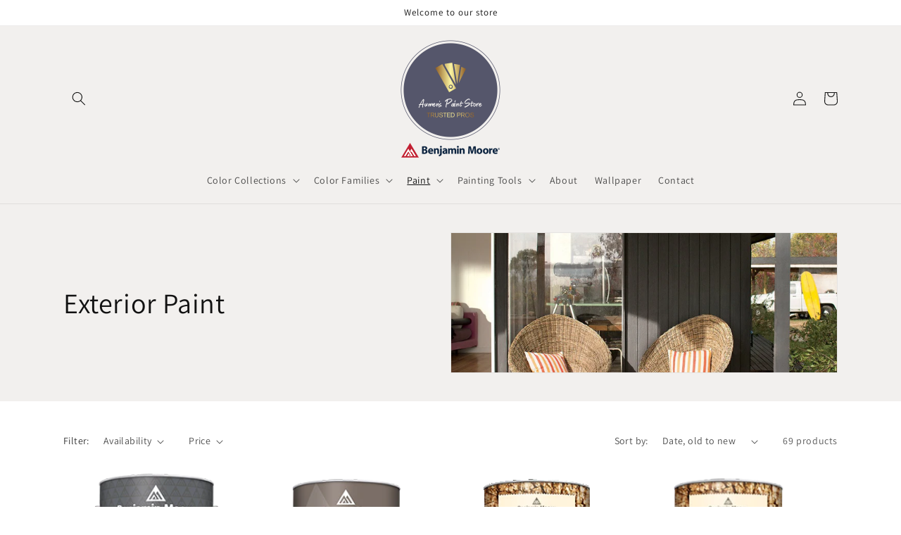

--- FILE ---
content_type: text/html; charset=utf-8
request_url: https://www.aumenspaintstore.com/collections/exterior-paint
body_size: 28140
content:
<!doctype html>
<html class="no-js" lang="en-US">
  <head>
    <meta charset="utf-8">
    <meta http-equiv="X-UA-Compatible" content="IE=edge">
    <meta name="viewport" content="width=device-width,initial-scale=1">
    <meta name="theme-color" content="">
    <link rel="canonical" href="https://www.aumenspaintstore.com/collections/exterior-paint">
    <link rel="preconnect" href="https://cdn.shopify.com" crossorigin><link rel="icon" type="image/png" href="//www.aumenspaintstore.com/cdn/shop/files/benjamin-moore-favicon.png?crop=center&height=32&v=1685986709&width=32"><link rel="preconnect" href="https://fonts.shopifycdn.com" crossorigin><title>
      Exterior Paint Store in Hershey
 &ndash; Aumen&#39;s Paint &amp; Wallpaper</title>

    
      <meta name="description" content="Aumen&#39;s Paint &amp; Wallpaper in Hershey carries an assortment of Exterior Paint perfect for any project. View Products.">
    

    

<meta property="og:site_name" content="Aumen&#39;s Paint &amp; Wallpaper">
<meta property="og:url" content="https://www.aumenspaintstore.com/collections/exterior-paint">
<meta property="og:title" content="Exterior Paint Store in Hershey">
<meta property="og:type" content="website">
<meta property="og:description" content="Aumen&#39;s Paint &amp; Wallpaper in Hershey carries an assortment of Exterior Paint perfect for any project. View Products."><meta property="og:image" content="http://www.aumenspaintstore.com/cdn/shop/collections/benjamin-moore-exterior-paint.jpg?v=1685983347">
  <meta property="og:image:secure_url" content="https://www.aumenspaintstore.com/cdn/shop/collections/benjamin-moore-exterior-paint.jpg?v=1685983347">
  <meta property="og:image:width" content="1200">
  <meta property="og:image:height" content="960"><meta name="twitter:card" content="summary_large_image">
<meta name="twitter:title" content="Exterior Paint Store in Hershey">
<meta name="twitter:description" content="Aumen&#39;s Paint &amp; Wallpaper in Hershey carries an assortment of Exterior Paint perfect for any project. View Products.">


    <script src="//www.aumenspaintstore.com/cdn/shop/t/2/assets/constants.js?v=165488195745554878101685982229" defer="defer"></script>
    <script src="//www.aumenspaintstore.com/cdn/shop/t/2/assets/pubsub.js?v=2921868252632587581685982229" defer="defer"></script>
    <script src="//www.aumenspaintstore.com/cdn/shop/t/2/assets/global.js?v=85297797553816670871685982229" defer="defer"></script>
    <script>window.performance && window.performance.mark && window.performance.mark('shopify.content_for_header.start');</script><meta id="shopify-digital-wallet" name="shopify-digital-wallet" content="/76787253564/digital_wallets/dialog">
<meta name="shopify-checkout-api-token" content="5d5914465960b2cb6142bdb46b72e20c">
<link rel="alternate" type="application/atom+xml" title="Feed" href="/collections/exterior-paint.atom" />
<link rel="next" href="/collections/exterior-paint?page=2">
<link rel="alternate" type="application/json+oembed" href="https://www.aumenspaintstore.com/collections/exterior-paint.oembed">
<script async="async" src="/checkouts/internal/preloads.js?locale=en-US"></script>
<link rel="preconnect" href="https://shop.app" crossorigin="anonymous">
<script async="async" src="https://shop.app/checkouts/internal/preloads.js?locale=en-US&shop_id=76787253564" crossorigin="anonymous"></script>
<script id="apple-pay-shop-capabilities" type="application/json">{"shopId":76787253564,"countryCode":"US","currencyCode":"USD","merchantCapabilities":["supports3DS"],"merchantId":"gid:\/\/shopify\/Shop\/76787253564","merchantName":"Aumen's Paint \u0026 Wallpaper","requiredBillingContactFields":["postalAddress","email","phone"],"requiredShippingContactFields":["postalAddress","email","phone"],"shippingType":"shipping","supportedNetworks":["visa","masterCard","amex","discover","elo","jcb"],"total":{"type":"pending","label":"Aumen's Paint \u0026 Wallpaper","amount":"1.00"},"shopifyPaymentsEnabled":true,"supportsSubscriptions":true}</script>
<script id="shopify-features" type="application/json">{"accessToken":"5d5914465960b2cb6142bdb46b72e20c","betas":["rich-media-storefront-analytics"],"domain":"www.aumenspaintstore.com","predictiveSearch":true,"shopId":76787253564,"locale":"en"}</script>
<script>var Shopify = Shopify || {};
Shopify.shop = "aumenspaintstore.myshopify.com";
Shopify.locale = "en-US";
Shopify.currency = {"active":"USD","rate":"1.0"};
Shopify.country = "US";
Shopify.theme = {"name":"Dawn","id":151839539516,"schema_name":"Dawn","schema_version":"8.0.0","theme_store_id":null,"role":"main"};
Shopify.theme.handle = "null";
Shopify.theme.style = {"id":null,"handle":null};
Shopify.cdnHost = "www.aumenspaintstore.com/cdn";
Shopify.routes = Shopify.routes || {};
Shopify.routes.root = "/";</script>
<script type="module">!function(o){(o.Shopify=o.Shopify||{}).modules=!0}(window);</script>
<script>!function(o){function n(){var o=[];function n(){o.push(Array.prototype.slice.apply(arguments))}return n.q=o,n}var t=o.Shopify=o.Shopify||{};t.loadFeatures=n(),t.autoloadFeatures=n()}(window);</script>
<script>
  window.ShopifyPay = window.ShopifyPay || {};
  window.ShopifyPay.apiHost = "shop.app\/pay";
  window.ShopifyPay.redirectState = null;
</script>
<script id="shop-js-analytics" type="application/json">{"pageType":"collection"}</script>
<script defer="defer" async type="module" src="//www.aumenspaintstore.com/cdn/shopifycloud/shop-js/modules/v2/client.init-shop-cart-sync_BT-GjEfc.en.esm.js"></script>
<script defer="defer" async type="module" src="//www.aumenspaintstore.com/cdn/shopifycloud/shop-js/modules/v2/chunk.common_D58fp_Oc.esm.js"></script>
<script defer="defer" async type="module" src="//www.aumenspaintstore.com/cdn/shopifycloud/shop-js/modules/v2/chunk.modal_xMitdFEc.esm.js"></script>
<script type="module">
  await import("//www.aumenspaintstore.com/cdn/shopifycloud/shop-js/modules/v2/client.init-shop-cart-sync_BT-GjEfc.en.esm.js");
await import("//www.aumenspaintstore.com/cdn/shopifycloud/shop-js/modules/v2/chunk.common_D58fp_Oc.esm.js");
await import("//www.aumenspaintstore.com/cdn/shopifycloud/shop-js/modules/v2/chunk.modal_xMitdFEc.esm.js");

  window.Shopify.SignInWithShop?.initShopCartSync?.({"fedCMEnabled":true,"windoidEnabled":true});

</script>
<script>
  window.Shopify = window.Shopify || {};
  if (!window.Shopify.featureAssets) window.Shopify.featureAssets = {};
  window.Shopify.featureAssets['shop-js'] = {"shop-cart-sync":["modules/v2/client.shop-cart-sync_DZOKe7Ll.en.esm.js","modules/v2/chunk.common_D58fp_Oc.esm.js","modules/v2/chunk.modal_xMitdFEc.esm.js"],"init-fed-cm":["modules/v2/client.init-fed-cm_B6oLuCjv.en.esm.js","modules/v2/chunk.common_D58fp_Oc.esm.js","modules/v2/chunk.modal_xMitdFEc.esm.js"],"shop-cash-offers":["modules/v2/client.shop-cash-offers_D2sdYoxE.en.esm.js","modules/v2/chunk.common_D58fp_Oc.esm.js","modules/v2/chunk.modal_xMitdFEc.esm.js"],"shop-login-button":["modules/v2/client.shop-login-button_QeVjl5Y3.en.esm.js","modules/v2/chunk.common_D58fp_Oc.esm.js","modules/v2/chunk.modal_xMitdFEc.esm.js"],"pay-button":["modules/v2/client.pay-button_DXTOsIq6.en.esm.js","modules/v2/chunk.common_D58fp_Oc.esm.js","modules/v2/chunk.modal_xMitdFEc.esm.js"],"shop-button":["modules/v2/client.shop-button_DQZHx9pm.en.esm.js","modules/v2/chunk.common_D58fp_Oc.esm.js","modules/v2/chunk.modal_xMitdFEc.esm.js"],"avatar":["modules/v2/client.avatar_BTnouDA3.en.esm.js"],"init-windoid":["modules/v2/client.init-windoid_CR1B-cfM.en.esm.js","modules/v2/chunk.common_D58fp_Oc.esm.js","modules/v2/chunk.modal_xMitdFEc.esm.js"],"init-shop-for-new-customer-accounts":["modules/v2/client.init-shop-for-new-customer-accounts_C_vY_xzh.en.esm.js","modules/v2/client.shop-login-button_QeVjl5Y3.en.esm.js","modules/v2/chunk.common_D58fp_Oc.esm.js","modules/v2/chunk.modal_xMitdFEc.esm.js"],"init-shop-email-lookup-coordinator":["modules/v2/client.init-shop-email-lookup-coordinator_BI7n9ZSv.en.esm.js","modules/v2/chunk.common_D58fp_Oc.esm.js","modules/v2/chunk.modal_xMitdFEc.esm.js"],"init-shop-cart-sync":["modules/v2/client.init-shop-cart-sync_BT-GjEfc.en.esm.js","modules/v2/chunk.common_D58fp_Oc.esm.js","modules/v2/chunk.modal_xMitdFEc.esm.js"],"shop-toast-manager":["modules/v2/client.shop-toast-manager_DiYdP3xc.en.esm.js","modules/v2/chunk.common_D58fp_Oc.esm.js","modules/v2/chunk.modal_xMitdFEc.esm.js"],"init-customer-accounts":["modules/v2/client.init-customer-accounts_D9ZNqS-Q.en.esm.js","modules/v2/client.shop-login-button_QeVjl5Y3.en.esm.js","modules/v2/chunk.common_D58fp_Oc.esm.js","modules/v2/chunk.modal_xMitdFEc.esm.js"],"init-customer-accounts-sign-up":["modules/v2/client.init-customer-accounts-sign-up_iGw4briv.en.esm.js","modules/v2/client.shop-login-button_QeVjl5Y3.en.esm.js","modules/v2/chunk.common_D58fp_Oc.esm.js","modules/v2/chunk.modal_xMitdFEc.esm.js"],"shop-follow-button":["modules/v2/client.shop-follow-button_CqMgW2wH.en.esm.js","modules/v2/chunk.common_D58fp_Oc.esm.js","modules/v2/chunk.modal_xMitdFEc.esm.js"],"checkout-modal":["modules/v2/client.checkout-modal_xHeaAweL.en.esm.js","modules/v2/chunk.common_D58fp_Oc.esm.js","modules/v2/chunk.modal_xMitdFEc.esm.js"],"shop-login":["modules/v2/client.shop-login_D91U-Q7h.en.esm.js","modules/v2/chunk.common_D58fp_Oc.esm.js","modules/v2/chunk.modal_xMitdFEc.esm.js"],"lead-capture":["modules/v2/client.lead-capture_BJmE1dJe.en.esm.js","modules/v2/chunk.common_D58fp_Oc.esm.js","modules/v2/chunk.modal_xMitdFEc.esm.js"],"payment-terms":["modules/v2/client.payment-terms_Ci9AEqFq.en.esm.js","modules/v2/chunk.common_D58fp_Oc.esm.js","modules/v2/chunk.modal_xMitdFEc.esm.js"]};
</script>
<script id="__st">var __st={"a":76787253564,"offset":-18000,"reqid":"0a1de470-89a9-4cba-b326-67364404542b-1769274196","pageurl":"www.aumenspaintstore.com\/collections\/exterior-paint","u":"3426e84d632f","p":"collection","rtyp":"collection","rid":453313265980};</script>
<script>window.ShopifyPaypalV4VisibilityTracking = true;</script>
<script id="captcha-bootstrap">!function(){'use strict';const t='contact',e='account',n='new_comment',o=[[t,t],['blogs',n],['comments',n],[t,'customer']],c=[[e,'customer_login'],[e,'guest_login'],[e,'recover_customer_password'],[e,'create_customer']],r=t=>t.map((([t,e])=>`form[action*='/${t}']:not([data-nocaptcha='true']) input[name='form_type'][value='${e}']`)).join(','),a=t=>()=>t?[...document.querySelectorAll(t)].map((t=>t.form)):[];function s(){const t=[...o],e=r(t);return a(e)}const i='password',u='form_key',d=['recaptcha-v3-token','g-recaptcha-response','h-captcha-response',i],f=()=>{try{return window.sessionStorage}catch{return}},m='__shopify_v',_=t=>t.elements[u];function p(t,e,n=!1){try{const o=window.sessionStorage,c=JSON.parse(o.getItem(e)),{data:r}=function(t){const{data:e,action:n}=t;return t[m]||n?{data:e,action:n}:{data:t,action:n}}(c);for(const[e,n]of Object.entries(r))t.elements[e]&&(t.elements[e].value=n);n&&o.removeItem(e)}catch(o){console.error('form repopulation failed',{error:o})}}const l='form_type',E='cptcha';function T(t){t.dataset[E]=!0}const w=window,h=w.document,L='Shopify',v='ce_forms',y='captcha';let A=!1;((t,e)=>{const n=(g='f06e6c50-85a8-45c8-87d0-21a2b65856fe',I='https://cdn.shopify.com/shopifycloud/storefront-forms-hcaptcha/ce_storefront_forms_captcha_hcaptcha.v1.5.2.iife.js',D={infoText:'Protected by hCaptcha',privacyText:'Privacy',termsText:'Terms'},(t,e,n)=>{const o=w[L][v],c=o.bindForm;if(c)return c(t,g,e,D).then(n);var r;o.q.push([[t,g,e,D],n]),r=I,A||(h.body.append(Object.assign(h.createElement('script'),{id:'captcha-provider',async:!0,src:r})),A=!0)});var g,I,D;w[L]=w[L]||{},w[L][v]=w[L][v]||{},w[L][v].q=[],w[L][y]=w[L][y]||{},w[L][y].protect=function(t,e){n(t,void 0,e),T(t)},Object.freeze(w[L][y]),function(t,e,n,w,h,L){const[v,y,A,g]=function(t,e,n){const i=e?o:[],u=t?c:[],d=[...i,...u],f=r(d),m=r(i),_=r(d.filter((([t,e])=>n.includes(e))));return[a(f),a(m),a(_),s()]}(w,h,L),I=t=>{const e=t.target;return e instanceof HTMLFormElement?e:e&&e.form},D=t=>v().includes(t);t.addEventListener('submit',(t=>{const e=I(t);if(!e)return;const n=D(e)&&!e.dataset.hcaptchaBound&&!e.dataset.recaptchaBound,o=_(e),c=g().includes(e)&&(!o||!o.value);(n||c)&&t.preventDefault(),c&&!n&&(function(t){try{if(!f())return;!function(t){const e=f();if(!e)return;const n=_(t);if(!n)return;const o=n.value;o&&e.removeItem(o)}(t);const e=Array.from(Array(32),(()=>Math.random().toString(36)[2])).join('');!function(t,e){_(t)||t.append(Object.assign(document.createElement('input'),{type:'hidden',name:u})),t.elements[u].value=e}(t,e),function(t,e){const n=f();if(!n)return;const o=[...t.querySelectorAll(`input[type='${i}']`)].map((({name:t})=>t)),c=[...d,...o],r={};for(const[a,s]of new FormData(t).entries())c.includes(a)||(r[a]=s);n.setItem(e,JSON.stringify({[m]:1,action:t.action,data:r}))}(t,e)}catch(e){console.error('failed to persist form',e)}}(e),e.submit())}));const S=(t,e)=>{t&&!t.dataset[E]&&(n(t,e.some((e=>e===t))),T(t))};for(const o of['focusin','change'])t.addEventListener(o,(t=>{const e=I(t);D(e)&&S(e,y())}));const B=e.get('form_key'),M=e.get(l),P=B&&M;t.addEventListener('DOMContentLoaded',(()=>{const t=y();if(P)for(const e of t)e.elements[l].value===M&&p(e,B);[...new Set([...A(),...v().filter((t=>'true'===t.dataset.shopifyCaptcha))])].forEach((e=>S(e,t)))}))}(h,new URLSearchParams(w.location.search),n,t,e,['guest_login'])})(!0,!0)}();</script>
<script integrity="sha256-4kQ18oKyAcykRKYeNunJcIwy7WH5gtpwJnB7kiuLZ1E=" data-source-attribution="shopify.loadfeatures" defer="defer" src="//www.aumenspaintstore.com/cdn/shopifycloud/storefront/assets/storefront/load_feature-a0a9edcb.js" crossorigin="anonymous"></script>
<script crossorigin="anonymous" defer="defer" src="//www.aumenspaintstore.com/cdn/shopifycloud/storefront/assets/shopify_pay/storefront-65b4c6d7.js?v=20250812"></script>
<script data-source-attribution="shopify.dynamic_checkout.dynamic.init">var Shopify=Shopify||{};Shopify.PaymentButton=Shopify.PaymentButton||{isStorefrontPortableWallets:!0,init:function(){window.Shopify.PaymentButton.init=function(){};var t=document.createElement("script");t.src="https://www.aumenspaintstore.com/cdn/shopifycloud/portable-wallets/latest/portable-wallets.en.js",t.type="module",document.head.appendChild(t)}};
</script>
<script data-source-attribution="shopify.dynamic_checkout.buyer_consent">
  function portableWalletsHideBuyerConsent(e){var t=document.getElementById("shopify-buyer-consent"),n=document.getElementById("shopify-subscription-policy-button");t&&n&&(t.classList.add("hidden"),t.setAttribute("aria-hidden","true"),n.removeEventListener("click",e))}function portableWalletsShowBuyerConsent(e){var t=document.getElementById("shopify-buyer-consent"),n=document.getElementById("shopify-subscription-policy-button");t&&n&&(t.classList.remove("hidden"),t.removeAttribute("aria-hidden"),n.addEventListener("click",e))}window.Shopify?.PaymentButton&&(window.Shopify.PaymentButton.hideBuyerConsent=portableWalletsHideBuyerConsent,window.Shopify.PaymentButton.showBuyerConsent=portableWalletsShowBuyerConsent);
</script>
<script data-source-attribution="shopify.dynamic_checkout.cart.bootstrap">document.addEventListener("DOMContentLoaded",(function(){function t(){return document.querySelector("shopify-accelerated-checkout-cart, shopify-accelerated-checkout")}if(t())Shopify.PaymentButton.init();else{new MutationObserver((function(e,n){t()&&(Shopify.PaymentButton.init(),n.disconnect())})).observe(document.body,{childList:!0,subtree:!0})}}));
</script>
<link id="shopify-accelerated-checkout-styles" rel="stylesheet" media="screen" href="https://www.aumenspaintstore.com/cdn/shopifycloud/portable-wallets/latest/accelerated-checkout-backwards-compat.css" crossorigin="anonymous">
<style id="shopify-accelerated-checkout-cart">
        #shopify-buyer-consent {
  margin-top: 1em;
  display: inline-block;
  width: 100%;
}

#shopify-buyer-consent.hidden {
  display: none;
}

#shopify-subscription-policy-button {
  background: none;
  border: none;
  padding: 0;
  text-decoration: underline;
  font-size: inherit;
  cursor: pointer;
}

#shopify-subscription-policy-button::before {
  box-shadow: none;
}

      </style>
<script id="sections-script" data-sections="header,footer" defer="defer" src="//www.aumenspaintstore.com/cdn/shop/t/2/compiled_assets/scripts.js?v=22"></script>
<script>window.performance && window.performance.mark && window.performance.mark('shopify.content_for_header.end');</script>


    <style data-shopify>
      @font-face {
  font-family: Assistant;
  font-weight: 400;
  font-style: normal;
  font-display: swap;
  src: url("//www.aumenspaintstore.com/cdn/fonts/assistant/assistant_n4.9120912a469cad1cc292572851508ca49d12e768.woff2") format("woff2"),
       url("//www.aumenspaintstore.com/cdn/fonts/assistant/assistant_n4.6e9875ce64e0fefcd3f4446b7ec9036b3ddd2985.woff") format("woff");
}

      @font-face {
  font-family: Assistant;
  font-weight: 700;
  font-style: normal;
  font-display: swap;
  src: url("//www.aumenspaintstore.com/cdn/fonts/assistant/assistant_n7.bf44452348ec8b8efa3aa3068825305886b1c83c.woff2") format("woff2"),
       url("//www.aumenspaintstore.com/cdn/fonts/assistant/assistant_n7.0c887fee83f6b3bda822f1150b912c72da0f7b64.woff") format("woff");
}

      
      
      @font-face {
  font-family: Assistant;
  font-weight: 400;
  font-style: normal;
  font-display: swap;
  src: url("//www.aumenspaintstore.com/cdn/fonts/assistant/assistant_n4.9120912a469cad1cc292572851508ca49d12e768.woff2") format("woff2"),
       url("//www.aumenspaintstore.com/cdn/fonts/assistant/assistant_n4.6e9875ce64e0fefcd3f4446b7ec9036b3ddd2985.woff") format("woff");
}


      :root {
        --font-body-family: Assistant, sans-serif;
        --font-body-style: normal;
        --font-body-weight: 400;
        --font-body-weight-bold: 700;

        --font-heading-family: Assistant, sans-serif;
        --font-heading-style: normal;
        --font-heading-weight: 400;

        --font-body-scale: 1.0;
        --font-heading-scale: 1.0;

        --color-base-text: 18, 18, 18;
        --color-shadow: 18, 18, 18;
        --color-base-background-1: 255, 255, 255;
        --color-base-background-2: 242, 240, 238;
        --color-base-solid-button-labels: 255, 255, 255;
        --color-base-outline-button-labels: 18, 18, 18;
        --color-base-accent-1: 18, 18, 18;
        --color-base-accent-2: 51, 79, 180;
        --payment-terms-background-color: #ffffff;

        --gradient-base-background-1: #ffffff;
        --gradient-base-background-2: #f2f0ee;
        --gradient-base-accent-1: #121212;
        --gradient-base-accent-2: #334fb4;

        --media-padding: px;
        --media-border-opacity: 0.05;
        --media-border-width: 1px;
        --media-radius: 0px;
        --media-shadow-opacity: 0.0;
        --media-shadow-horizontal-offset: 0px;
        --media-shadow-vertical-offset: 4px;
        --media-shadow-blur-radius: 5px;
        --media-shadow-visible: 0;

        --page-width: 120rem;
        --page-width-margin: 0rem;

        --product-card-image-padding: 0.0rem;
        --product-card-corner-radius: 0.0rem;
        --product-card-text-alignment: left;
        --product-card-border-width: 0.0rem;
        --product-card-border-opacity: 0.1;
        --product-card-shadow-opacity: 0.0;
        --product-card-shadow-visible: 0;
        --product-card-shadow-horizontal-offset: 0.0rem;
        --product-card-shadow-vertical-offset: 0.4rem;
        --product-card-shadow-blur-radius: 0.5rem;

        --collection-card-image-padding: 0.0rem;
        --collection-card-corner-radius: 0.0rem;
        --collection-card-text-alignment: left;
        --collection-card-border-width: 0.0rem;
        --collection-card-border-opacity: 0.0;
        --collection-card-shadow-opacity: 0.1;
        --collection-card-shadow-visible: 1;
        --collection-card-shadow-horizontal-offset: 0.0rem;
        --collection-card-shadow-vertical-offset: 0.0rem;
        --collection-card-shadow-blur-radius: 0.0rem;

        --blog-card-image-padding: 0.0rem;
        --blog-card-corner-radius: 0.0rem;
        --blog-card-text-alignment: left;
        --blog-card-border-width: 0.0rem;
        --blog-card-border-opacity: 0.0;
        --blog-card-shadow-opacity: 0.1;
        --blog-card-shadow-visible: 1;
        --blog-card-shadow-horizontal-offset: 0.0rem;
        --blog-card-shadow-vertical-offset: 0.0rem;
        --blog-card-shadow-blur-radius: 0.0rem;

        --badge-corner-radius: 4.0rem;

        --popup-border-width: 1px;
        --popup-border-opacity: 0.1;
        --popup-corner-radius: 0px;
        --popup-shadow-opacity: 0.0;
        --popup-shadow-horizontal-offset: 0px;
        --popup-shadow-vertical-offset: 4px;
        --popup-shadow-blur-radius: 5px;

        --drawer-border-width: 1px;
        --drawer-border-opacity: 0.1;
        --drawer-shadow-opacity: 0.0;
        --drawer-shadow-horizontal-offset: 0px;
        --drawer-shadow-vertical-offset: 4px;
        --drawer-shadow-blur-radius: 5px;

        --spacing-sections-desktop: 0px;
        --spacing-sections-mobile: 0px;

        --grid-desktop-vertical-spacing: 8px;
        --grid-desktop-horizontal-spacing: 8px;
        --grid-mobile-vertical-spacing: 4px;
        --grid-mobile-horizontal-spacing: 4px;

        --text-boxes-border-opacity: 0.1;
        --text-boxes-border-width: 0px;
        --text-boxes-radius: 0px;
        --text-boxes-shadow-opacity: 0.0;
        --text-boxes-shadow-visible: 0;
        --text-boxes-shadow-horizontal-offset: 0px;
        --text-boxes-shadow-vertical-offset: 4px;
        --text-boxes-shadow-blur-radius: 5px;

        --buttons-radius: 0px;
        --buttons-radius-outset: 0px;
        --buttons-border-width: 1px;
        --buttons-border-opacity: 1.0;
        --buttons-shadow-opacity: 0.0;
        --buttons-shadow-visible: 0;
        --buttons-shadow-horizontal-offset: 0px;
        --buttons-shadow-vertical-offset: 4px;
        --buttons-shadow-blur-radius: 5px;
        --buttons-border-offset: 0px;

        --inputs-radius: 0px;
        --inputs-border-width: 1px;
        --inputs-border-opacity: 0.55;
        --inputs-shadow-opacity: 0.0;
        --inputs-shadow-horizontal-offset: 0px;
        --inputs-margin-offset: 0px;
        --inputs-shadow-vertical-offset: 4px;
        --inputs-shadow-blur-radius: 5px;
        --inputs-radius-outset: 0px;

        --variant-pills-radius: 40px;
        --variant-pills-border-width: 1px;
        --variant-pills-border-opacity: 0.55;
        --variant-pills-shadow-opacity: 0.0;
        --variant-pills-shadow-horizontal-offset: 0px;
        --variant-pills-shadow-vertical-offset: 4px;
        --variant-pills-shadow-blur-radius: 5px;
      }

      *,
      *::before,
      *::after {
        box-sizing: inherit;
      }

      html {
        box-sizing: border-box;
        font-size: calc(var(--font-body-scale) * 62.5%);
        height: 100%;
      }

      body {
        display: grid;
        grid-template-rows: auto auto 1fr auto;
        grid-template-columns: 100%;
        min-height: 100%;
        margin: 0;
        font-size: 1.5rem;
        letter-spacing: 0.06rem;
        line-height: calc(1 + 0.8 / var(--font-body-scale));
        font-family: var(--font-body-family);
        font-style: var(--font-body-style);
        font-weight: var(--font-body-weight);
      }

      @media screen and (min-width: 750px) {
        body {
          font-size: 1.6rem;
        }
      }
    </style>

    <link href="//www.aumenspaintstore.com/cdn/shop/t/2/assets/base.css?v=831047894957930821685982227" rel="stylesheet" type="text/css" media="all" />
<link rel="preload" as="font" href="//www.aumenspaintstore.com/cdn/fonts/assistant/assistant_n4.9120912a469cad1cc292572851508ca49d12e768.woff2" type="font/woff2" crossorigin><link rel="preload" as="font" href="//www.aumenspaintstore.com/cdn/fonts/assistant/assistant_n4.9120912a469cad1cc292572851508ca49d12e768.woff2" type="font/woff2" crossorigin><link rel="stylesheet" href="//www.aumenspaintstore.com/cdn/shop/t/2/assets/component-predictive-search.css?v=85913294783299393391685982228" media="print" onload="this.media='all'"><script>document.documentElement.className = document.documentElement.className.replace('no-js', 'js');
    if (Shopify.designMode) {
      document.documentElement.classList.add('shopify-design-mode');
    }
    </script>
    <!-- Google tag (gtag.js) -->
    <script async src="https://www.googletagmanager.com/gtag/js?id=G-4J6M0NHG9V"></script>
    <script>
      window.dataLayer = window.dataLayer || [];
      function gtag(){dataLayer.push(arguments);}
      gtag('js', new Date());
    
      gtag('config', 'G-4J6M0NHG9V');
    </script>
  <script src="https://cdn.shopify.com/extensions/4b7a4b6d-f7c0-4544-afc6-cd51b8019571/free-notification-bar-messages-1/assets/magical-messages.js" type="text/javascript" defer="defer"></script>
<link href="https://cdn.shopify.com/extensions/4b7a4b6d-f7c0-4544-afc6-cd51b8019571/free-notification-bar-messages-1/assets/magical-messages.css" rel="stylesheet" type="text/css" media="all">
<link href="https://monorail-edge.shopifysvc.com" rel="dns-prefetch">
<script>(function(){if ("sendBeacon" in navigator && "performance" in window) {try {var session_token_from_headers = performance.getEntriesByType('navigation')[0].serverTiming.find(x => x.name == '_s').description;} catch {var session_token_from_headers = undefined;}var session_cookie_matches = document.cookie.match(/_shopify_s=([^;]*)/);var session_token_from_cookie = session_cookie_matches && session_cookie_matches.length === 2 ? session_cookie_matches[1] : "";var session_token = session_token_from_headers || session_token_from_cookie || "";function handle_abandonment_event(e) {var entries = performance.getEntries().filter(function(entry) {return /monorail-edge.shopifysvc.com/.test(entry.name);});if (!window.abandonment_tracked && entries.length === 0) {window.abandonment_tracked = true;var currentMs = Date.now();var navigation_start = performance.timing.navigationStart;var payload = {shop_id: 76787253564,url: window.location.href,navigation_start,duration: currentMs - navigation_start,session_token,page_type: "collection"};window.navigator.sendBeacon("https://monorail-edge.shopifysvc.com/v1/produce", JSON.stringify({schema_id: "online_store_buyer_site_abandonment/1.1",payload: payload,metadata: {event_created_at_ms: currentMs,event_sent_at_ms: currentMs}}));}}window.addEventListener('pagehide', handle_abandonment_event);}}());</script>
<script id="web-pixels-manager-setup">(function e(e,d,r,n,o){if(void 0===o&&(o={}),!Boolean(null===(a=null===(i=window.Shopify)||void 0===i?void 0:i.analytics)||void 0===a?void 0:a.replayQueue)){var i,a;window.Shopify=window.Shopify||{};var t=window.Shopify;t.analytics=t.analytics||{};var s=t.analytics;s.replayQueue=[],s.publish=function(e,d,r){return s.replayQueue.push([e,d,r]),!0};try{self.performance.mark("wpm:start")}catch(e){}var l=function(){var e={modern:/Edge?\/(1{2}[4-9]|1[2-9]\d|[2-9]\d{2}|\d{4,})\.\d+(\.\d+|)|Firefox\/(1{2}[4-9]|1[2-9]\d|[2-9]\d{2}|\d{4,})\.\d+(\.\d+|)|Chrom(ium|e)\/(9{2}|\d{3,})\.\d+(\.\d+|)|(Maci|X1{2}).+ Version\/(15\.\d+|(1[6-9]|[2-9]\d|\d{3,})\.\d+)([,.]\d+|)( \(\w+\)|)( Mobile\/\w+|) Safari\/|Chrome.+OPR\/(9{2}|\d{3,})\.\d+\.\d+|(CPU[ +]OS|iPhone[ +]OS|CPU[ +]iPhone|CPU IPhone OS|CPU iPad OS)[ +]+(15[._]\d+|(1[6-9]|[2-9]\d|\d{3,})[._]\d+)([._]\d+|)|Android:?[ /-](13[3-9]|1[4-9]\d|[2-9]\d{2}|\d{4,})(\.\d+|)(\.\d+|)|Android.+Firefox\/(13[5-9]|1[4-9]\d|[2-9]\d{2}|\d{4,})\.\d+(\.\d+|)|Android.+Chrom(ium|e)\/(13[3-9]|1[4-9]\d|[2-9]\d{2}|\d{4,})\.\d+(\.\d+|)|SamsungBrowser\/([2-9]\d|\d{3,})\.\d+/,legacy:/Edge?\/(1[6-9]|[2-9]\d|\d{3,})\.\d+(\.\d+|)|Firefox\/(5[4-9]|[6-9]\d|\d{3,})\.\d+(\.\d+|)|Chrom(ium|e)\/(5[1-9]|[6-9]\d|\d{3,})\.\d+(\.\d+|)([\d.]+$|.*Safari\/(?![\d.]+ Edge\/[\d.]+$))|(Maci|X1{2}).+ Version\/(10\.\d+|(1[1-9]|[2-9]\d|\d{3,})\.\d+)([,.]\d+|)( \(\w+\)|)( Mobile\/\w+|) Safari\/|Chrome.+OPR\/(3[89]|[4-9]\d|\d{3,})\.\d+\.\d+|(CPU[ +]OS|iPhone[ +]OS|CPU[ +]iPhone|CPU IPhone OS|CPU iPad OS)[ +]+(10[._]\d+|(1[1-9]|[2-9]\d|\d{3,})[._]\d+)([._]\d+|)|Android:?[ /-](13[3-9]|1[4-9]\d|[2-9]\d{2}|\d{4,})(\.\d+|)(\.\d+|)|Mobile Safari.+OPR\/([89]\d|\d{3,})\.\d+\.\d+|Android.+Firefox\/(13[5-9]|1[4-9]\d|[2-9]\d{2}|\d{4,})\.\d+(\.\d+|)|Android.+Chrom(ium|e)\/(13[3-9]|1[4-9]\d|[2-9]\d{2}|\d{4,})\.\d+(\.\d+|)|Android.+(UC? ?Browser|UCWEB|U3)[ /]?(15\.([5-9]|\d{2,})|(1[6-9]|[2-9]\d|\d{3,})\.\d+)\.\d+|SamsungBrowser\/(5\.\d+|([6-9]|\d{2,})\.\d+)|Android.+MQ{2}Browser\/(14(\.(9|\d{2,})|)|(1[5-9]|[2-9]\d|\d{3,})(\.\d+|))(\.\d+|)|K[Aa][Ii]OS\/(3\.\d+|([4-9]|\d{2,})\.\d+)(\.\d+|)/},d=e.modern,r=e.legacy,n=navigator.userAgent;return n.match(d)?"modern":n.match(r)?"legacy":"unknown"}(),u="modern"===l?"modern":"legacy",c=(null!=n?n:{modern:"",legacy:""})[u],f=function(e){return[e.baseUrl,"/wpm","/b",e.hashVersion,"modern"===e.buildTarget?"m":"l",".js"].join("")}({baseUrl:d,hashVersion:r,buildTarget:u}),m=function(e){var d=e.version,r=e.bundleTarget,n=e.surface,o=e.pageUrl,i=e.monorailEndpoint;return{emit:function(e){var a=e.status,t=e.errorMsg,s=(new Date).getTime(),l=JSON.stringify({metadata:{event_sent_at_ms:s},events:[{schema_id:"web_pixels_manager_load/3.1",payload:{version:d,bundle_target:r,page_url:o,status:a,surface:n,error_msg:t},metadata:{event_created_at_ms:s}}]});if(!i)return console&&console.warn&&console.warn("[Web Pixels Manager] No Monorail endpoint provided, skipping logging."),!1;try{return self.navigator.sendBeacon.bind(self.navigator)(i,l)}catch(e){}var u=new XMLHttpRequest;try{return u.open("POST",i,!0),u.setRequestHeader("Content-Type","text/plain"),u.send(l),!0}catch(e){return console&&console.warn&&console.warn("[Web Pixels Manager] Got an unhandled error while logging to Monorail."),!1}}}}({version:r,bundleTarget:l,surface:e.surface,pageUrl:self.location.href,monorailEndpoint:e.monorailEndpoint});try{o.browserTarget=l,function(e){var d=e.src,r=e.async,n=void 0===r||r,o=e.onload,i=e.onerror,a=e.sri,t=e.scriptDataAttributes,s=void 0===t?{}:t,l=document.createElement("script"),u=document.querySelector("head"),c=document.querySelector("body");if(l.async=n,l.src=d,a&&(l.integrity=a,l.crossOrigin="anonymous"),s)for(var f in s)if(Object.prototype.hasOwnProperty.call(s,f))try{l.dataset[f]=s[f]}catch(e){}if(o&&l.addEventListener("load",o),i&&l.addEventListener("error",i),u)u.appendChild(l);else{if(!c)throw new Error("Did not find a head or body element to append the script");c.appendChild(l)}}({src:f,async:!0,onload:function(){if(!function(){var e,d;return Boolean(null===(d=null===(e=window.Shopify)||void 0===e?void 0:e.analytics)||void 0===d?void 0:d.initialized)}()){var d=window.webPixelsManager.init(e)||void 0;if(d){var r=window.Shopify.analytics;r.replayQueue.forEach((function(e){var r=e[0],n=e[1],o=e[2];d.publishCustomEvent(r,n,o)})),r.replayQueue=[],r.publish=d.publishCustomEvent,r.visitor=d.visitor,r.initialized=!0}}},onerror:function(){return m.emit({status:"failed",errorMsg:"".concat(f," has failed to load")})},sri:function(e){var d=/^sha384-[A-Za-z0-9+/=]+$/;return"string"==typeof e&&d.test(e)}(c)?c:"",scriptDataAttributes:o}),m.emit({status:"loading"})}catch(e){m.emit({status:"failed",errorMsg:(null==e?void 0:e.message)||"Unknown error"})}}})({shopId: 76787253564,storefrontBaseUrl: "https://www.aumenspaintstore.com",extensionsBaseUrl: "https://extensions.shopifycdn.com/cdn/shopifycloud/web-pixels-manager",monorailEndpoint: "https://monorail-edge.shopifysvc.com/unstable/produce_batch",surface: "storefront-renderer",enabledBetaFlags: ["2dca8a86"],webPixelsConfigList: [{"id":"shopify-app-pixel","configuration":"{}","eventPayloadVersion":"v1","runtimeContext":"STRICT","scriptVersion":"0450","apiClientId":"shopify-pixel","type":"APP","privacyPurposes":["ANALYTICS","MARKETING"]},{"id":"shopify-custom-pixel","eventPayloadVersion":"v1","runtimeContext":"LAX","scriptVersion":"0450","apiClientId":"shopify-pixel","type":"CUSTOM","privacyPurposes":["ANALYTICS","MARKETING"]}],isMerchantRequest: false,initData: {"shop":{"name":"Aumen's Paint \u0026 Wallpaper","paymentSettings":{"currencyCode":"USD"},"myshopifyDomain":"aumenspaintstore.myshopify.com","countryCode":"US","storefrontUrl":"https:\/\/www.aumenspaintstore.com"},"customer":null,"cart":null,"checkout":null,"productVariants":[],"purchasingCompany":null},},"https://www.aumenspaintstore.com/cdn","fcfee988w5aeb613cpc8e4bc33m6693e112",{"modern":"","legacy":""},{"shopId":"76787253564","storefrontBaseUrl":"https:\/\/www.aumenspaintstore.com","extensionBaseUrl":"https:\/\/extensions.shopifycdn.com\/cdn\/shopifycloud\/web-pixels-manager","surface":"storefront-renderer","enabledBetaFlags":"[\"2dca8a86\"]","isMerchantRequest":"false","hashVersion":"fcfee988w5aeb613cpc8e4bc33m6693e112","publish":"custom","events":"[[\"page_viewed\",{}],[\"collection_viewed\",{\"collection\":{\"id\":\"453313265980\",\"title\":\"Exterior Paint\",\"productVariants\":[{\"price\":{\"amount\":98.99,\"currencyCode\":\"USD\"},\"product\":{\"title\":\"AURA Waterborne Exterior Paint - Soft Gloss Finish N632\",\"vendor\":\"Benjamin Moore\",\"id\":\"8373189411132\",\"untranslatedTitle\":\"AURA Waterborne Exterior Paint - Soft Gloss Finish N632\",\"url\":\"\/products\/aura-exterior-paint-soft-gloss-n632\",\"type\":\"Paint\"},\"id\":\"45327151628604\",\"image\":{\"src\":\"\/\/www.aumenspaintstore.com\/cdn\/shop\/products\/image_197x193.content_en_US_091a868b-dee7-4f9e-bd6a-f0bc60a808f4.png?v=1685982491\"},\"sku\":\"N6324X-001\",\"title\":\"Gallon \/ Base 4\",\"untranslatedTitle\":\"Gallon \/ Base 4\"},{\"price\":{\"amount\":59.99,\"currencyCode\":\"USD\"},\"product\":{\"title\":\"ADVANCE® Waterborne Interior Alkyd Paint - High Gloss Finish 794\",\"vendor\":\"Benjamin Moore\",\"id\":\"8373189607740\",\"untranslatedTitle\":\"ADVANCE® Waterborne Interior Alkyd Paint - High Gloss Finish 794\",\"url\":\"\/products\/advance-interior-exterior-paint-high-gloss-794\",\"type\":\"Paint\"},\"id\":\"45327153856828\",\"image\":{\"src\":\"\/\/www.aumenspaintstore.com\/cdn\/shop\/products\/image_197x193.content_en_US_80619094-3b7c-44de-9583-44cd20660cba.png?v=1685982498\"},\"sku\":\"N79401-001\",\"title\":\"Gallon \/ White\",\"untranslatedTitle\":\"Gallon \/ White\"},{\"price\":{\"amount\":72.99,\"currencyCode\":\"USD\"},\"product\":{\"title\":\"ARBORCOAT Solid Deck and Siding Stain 0640\",\"vendor\":\"Benjamin Moore\",\"id\":\"8373190132028\",\"untranslatedTitle\":\"ARBORCOAT Solid Deck and Siding Stain 0640\",\"url\":\"\/products\/arborcoat-stain-solid-0640\",\"type\":\"Paint\"},\"id\":\"45327158772028\",\"image\":{\"src\":\"\/\/www.aumenspaintstore.com\/cdn\/shop\/products\/image_197x193.content_en_US_e7d156cc-b36f-431a-87a3-61031d23ea00.png?v=1685982509\"},\"sku\":\"064001-001\",\"title\":\"Gallon \/ White\",\"untranslatedTitle\":\"Gallon \/ White\"},{\"price\":{\"amount\":65.99,\"currencyCode\":\"USD\"},\"product\":{\"title\":\"ARBORCOAT Semi Solid Deck and Siding Stain 639\",\"vendor\":\"Benjamin Moore\",\"id\":\"8373190295868\",\"untranslatedTitle\":\"ARBORCOAT Semi Solid Deck and Siding Stain 639\",\"url\":\"\/products\/arborcoat-stain-semi-solid-639\",\"type\":\"Paint\"},\"id\":\"45327159394620\",\"image\":{\"src\":\"\/\/www.aumenspaintstore.com\/cdn\/shop\/products\/image_197x193.content_en_US_0c481f82-64a0-4706-bb6a-15864410f8c4.png?v=1685982511\"},\"sku\":\"063901-001\",\"title\":\"Gallon \/ White\",\"untranslatedTitle\":\"Gallon \/ White\"},{\"price\":{\"amount\":58.99,\"currencyCode\":\"USD\"},\"product\":{\"title\":\"ARBORCOAT Semi Transparent Deck and Siding Stain N638\",\"vendor\":\"Benjamin Moore\",\"id\":\"8373190361404\",\"untranslatedTitle\":\"ARBORCOAT Semi Transparent Deck and Siding Stain N638\",\"url\":\"\/products\/arborcoat-stain-semi-transparent-n638\",\"type\":\"Paint\"},\"id\":\"45327161327932\",\"image\":{\"src\":\"\/\/www.aumenspaintstore.com\/cdn\/shop\/products\/image_197x193.content_en_US_44bc597f-26bc-4d57-a0bf-cd8058f758d3.png?v=1685982513\"},\"sku\":\"N63806-001\",\"title\":\"Gallon \/ Clear Tint Base\",\"untranslatedTitle\":\"Gallon \/ Clear Tint Base\"},{\"price\":{\"amount\":48.79,\"currencyCode\":\"USD\"},\"product\":{\"title\":\"ARBORCOAT Translucent Deck and Siding Stain W623\",\"vendor\":\"Benjamin Moore\",\"id\":\"8373190394172\",\"untranslatedTitle\":\"ARBORCOAT Translucent Deck and Siding Stain W623\",\"url\":\"\/products\/arborcoat-stain-translucent-w623\",\"type\":\"Paint\"},\"id\":\"45327161590076\",\"image\":{\"src\":\"\/\/www.aumenspaintstore.com\/cdn\/shop\/products\/image_197x193.content_en_US_aa7bf965-801c-4d47-8142-dd6b3a3be72c.png?v=1685982515\"},\"sku\":\"W62310-001\",\"title\":\"Gallon \/ Natural\",\"untranslatedTitle\":\"Gallon \/ Natural\"},{\"price\":{\"amount\":48.99,\"currencyCode\":\"USD\"},\"product\":{\"title\":\"ARBORCOAT Semi Solid Classic Oil Finish 329\",\"vendor\":\"Benjamin Moore\",\"id\":\"8373190492476\",\"untranslatedTitle\":\"ARBORCOAT Semi Solid Classic Oil Finish 329\",\"url\":\"\/products\/arborcoat-semi-solid-classic-oil-finish-329\",\"type\":\"Paint\"},\"id\":\"45327162147132\",\"image\":{\"src\":\"\/\/www.aumenspaintstore.com\/cdn\/shop\/products\/image_197x193.content_en_US_7be57492-76f9-4305-9fdf-2aef7c7dbac9.png?v=1685982518\"},\"sku\":\"032906-001\",\"title\":\"Gallon \/ Clear Tint Base\",\"untranslatedTitle\":\"Gallon \/ Clear Tint Base\"},{\"price\":{\"amount\":46.99,\"currencyCode\":\"USD\"},\"product\":{\"title\":\"ARBORCOAT Semi Transparent Classic Oil Finish 328\",\"vendor\":\"Benjamin Moore\",\"id\":\"8373190590780\",\"untranslatedTitle\":\"ARBORCOAT Semi Transparent Classic Oil Finish 328\",\"url\":\"\/products\/arborcoat-semi-transparent-classic-oil-finish-328\",\"type\":\"Paint\"},\"id\":\"45327162409276\",\"image\":{\"src\":\"\/\/www.aumenspaintstore.com\/cdn\/shop\/products\/image_197x193.content_en_US_9d1a1cef-3122-4a7d-8d17-f5fea515d2c1.png?v=1685982520\"},\"sku\":\"032806-001\",\"title\":\"Gallon \/ Clear Tint Base\",\"untranslatedTitle\":\"Gallon \/ Clear Tint Base\"},{\"price\":{\"amount\":44.99,\"currencyCode\":\"USD\"},\"product\":{\"title\":\"ARBORCOAT Translucent Classic Oil Finish 326\",\"vendor\":\"Benjamin Moore\",\"id\":\"8373190689084\",\"untranslatedTitle\":\"ARBORCOAT Translucent Classic Oil Finish 326\",\"url\":\"\/products\/arborcoat-translucent-classic-oil-finish-326\",\"type\":\"Paint\"},\"id\":\"45327163621692\",\"image\":{\"src\":\"\/\/www.aumenspaintstore.com\/cdn\/shop\/products\/image_197x193.content_en_US_210b4f59-e9cd-4399-938a-80572c1bc078.png?v=1685982521\"},\"sku\":\"032610-001\",\"title\":\"Gallon \/ Natural\",\"untranslatedTitle\":\"Gallon \/ Natural\"},{\"price\":{\"amount\":27.95,\"currencyCode\":\"USD\"},\"product\":{\"title\":\"Benjamin Moore Composite Deck Cleaner 313\",\"vendor\":\"Benjamin Moore\",\"id\":\"8373190787388\",\"untranslatedTitle\":\"Benjamin Moore Composite Deck Cleaner 313\",\"url\":\"\/products\/composite-deck-cleaner-313\",\"type\":\"Paint\"},\"id\":\"45327164080444\",\"image\":{\"src\":\"\/\/www.aumenspaintstore.com\/cdn\/shop\/products\/image_197x193.content_en_US_b0f264c0-a352-4143-a7c1-8ccf611c49af.png?v=1685982524\"},\"sku\":\"031300-016\",\"title\":\"Detergent\/Cleaner\",\"untranslatedTitle\":\"Detergent\/Cleaner\"},{\"price\":{\"amount\":82.99,\"currencyCode\":\"USD\"},\"product\":{\"title\":\"Floor \u0026 Patio Low Sheen Enamel N122\",\"vendor\":\"Benjamin Moore\",\"id\":\"8373190951228\",\"untranslatedTitle\":\"Floor \u0026 Patio Low Sheen Enamel N122\",\"url\":\"\/products\/floor-patio-low-sheen-enamel-n122\",\"type\":\"Paint\"},\"id\":\"45327166275900\",\"image\":{\"src\":\"\/\/www.aumenspaintstore.com\/cdn\/shop\/products\/image_197x193.content_en_US_2aa29b32-ed86-42c8-b076-50fc307dc798.png?v=1685982526\"},\"sku\":\"N12201-001\",\"title\":\"Gallon \/ White\",\"untranslatedTitle\":\"Gallon \/ White\"},{\"price\":{\"amount\":35.99,\"currencyCode\":\"USD\"},\"product\":{\"title\":\"Benjamin Moore Paint Extender 518\",\"vendor\":\"Benjamin Moore\",\"id\":\"8373191115068\",\"untranslatedTitle\":\"Benjamin Moore Paint Extender 518\",\"url\":\"\/products\/paint-extender-518\",\"type\":\"Paint\"},\"id\":\"45327168045372\",\"image\":{\"src\":\"\/\/www.aumenspaintstore.com\/cdn\/shop\/products\/image_197x193.content_en_US_73f58318-d10b-4f84-a584-6c58def8b3fa.png?v=1685982530\"},\"sku\":\"051800-001\",\"title\":\"Gallon \/ Clear\",\"untranslatedTitle\":\"Gallon \/ Clear\"},{\"price\":{\"amount\":46.99,\"currencyCode\":\"USD\"},\"product\":{\"title\":\"Alkyd Shop Coat Primer V133\",\"vendor\":\"Corotech\",\"id\":\"8373191868732\",\"untranslatedTitle\":\"Alkyd Shop Coat Primer V133\",\"url\":\"\/products\/alkyd-shop-coat-primer-v133\",\"type\":\"Paint\"},\"id\":\"45327174861116\",\"image\":{\"src\":\"\/\/www.aumenspaintstore.com\/cdn\/shop\/products\/image_197x193.content_en_US_99d468ca-0353-4bbf-ab7a-716c7b3a9138.png?v=1685982547\"},\"sku\":\"V133.70.1\",\"title\":\"Gallon \/ Gray\",\"untranslatedTitle\":\"Gallon \/ Gray\"},{\"price\":{\"amount\":46.99,\"currencyCode\":\"USD\"},\"product\":{\"title\":\"Prep All Universal Metal Primer V132\",\"vendor\":\"Corotech\",\"id\":\"8373191934268\",\"untranslatedTitle\":\"Prep All Universal Metal Primer V132\",\"url\":\"\/products\/prep-all-universal-metal-primer-v132\",\"type\":\"Paint\"},\"id\":\"45327175123260\",\"image\":{\"src\":\"\/\/www.aumenspaintstore.com\/cdn\/shop\/products\/image_197x193.content_en_US_da7156ea-e4e2-4fe0-9f6a-766c20500b01.png?v=1685982549\"},\"sku\":\"V132.20.1\",\"title\":\"Gallon \/ Red\",\"untranslatedTitle\":\"Gallon \/ Red\"},{\"price\":{\"amount\":31.99,\"currencyCode\":\"USD\"},\"product\":{\"title\":\"Alkyd Gloss and Hardness Catalyst V705\",\"vendor\":\"Corotech\",\"id\":\"8373192065340\",\"untranslatedTitle\":\"Alkyd Gloss and Hardness Catalyst V705\",\"url\":\"\/products\/alkyd-gloss-and-hardness-catalyst-v705\",\"type\":\"Paint\"},\"id\":\"45327176073532\",\"image\":{\"src\":\"\/\/www.aumenspaintstore.com\/cdn\/shop\/products\/image_197x193.content_en_US_cc98e663-a0d7-4369-905a-f471cfe2288c.png?v=1685982551\"},\"sku\":\"V705.90.8\",\"title\":\"Pint \/ Catalyst\",\"untranslatedTitle\":\"Pint \/ Catalyst\"},{\"price\":{\"amount\":99.99,\"currencyCode\":\"USD\"},\"product\":{\"title\":\"Rust Arrestor V180\",\"vendor\":\"Corotech\",\"id\":\"8373192196412\",\"untranslatedTitle\":\"Rust Arrestor V180\",\"url\":\"\/products\/rust-arrestor-v180\",\"type\":\"Paint\"},\"id\":\"45327176401212\",\"image\":{\"src\":\"\/\/www.aumenspaintstore.com\/cdn\/shop\/products\/image_197x193.content_en_US_635c1f9f-da8b-4e38-9ed2-11c886522392.png?v=1685982553\"},\"sku\":\"V180.00.1\",\"title\":\"Gallon \/ Clear\",\"untranslatedTitle\":\"Gallon \/ Clear\"}]}}]]"});</script><script>
  window.ShopifyAnalytics = window.ShopifyAnalytics || {};
  window.ShopifyAnalytics.meta = window.ShopifyAnalytics.meta || {};
  window.ShopifyAnalytics.meta.currency = 'USD';
  var meta = {"products":[{"id":8373189411132,"gid":"gid:\/\/shopify\/Product\/8373189411132","vendor":"Benjamin Moore","type":"Paint","handle":"aura-exterior-paint-soft-gloss-n632","variants":[{"id":45327151628604,"price":9899,"name":"AURA Waterborne Exterior Paint - Soft Gloss Finish N632 - Gallon \/ Base 4","public_title":"Gallon \/ Base 4","sku":"N6324X-001"}],"remote":false},{"id":8373189607740,"gid":"gid:\/\/shopify\/Product\/8373189607740","vendor":"Benjamin Moore","type":"Paint","handle":"advance-interior-exterior-paint-high-gloss-794","variants":[{"id":45327153856828,"price":5999,"name":"ADVANCE® Waterborne Interior Alkyd Paint - High Gloss Finish 794 - Gallon \/ White","public_title":"Gallon \/ White","sku":"N79401-001"},{"id":45327153889596,"price":3999,"name":"ADVANCE® Waterborne Interior Alkyd Paint - High Gloss Finish 794 - Quart \/ White","public_title":"Quart \/ White","sku":"N79401-004"},{"id":45327153922364,"price":8099,"name":"ADVANCE® Waterborne Interior Alkyd Paint - High Gloss Finish 794 - Gallon \/ Base 1","public_title":"Gallon \/ Base 1","sku":"N7941X-001"},{"id":45327153955132,"price":3999,"name":"ADVANCE® Waterborne Interior Alkyd Paint - High Gloss Finish 794 - Quart \/ Base 1","public_title":"Quart \/ Base 1","sku":"N7941X-004"},{"id":45327153987900,"price":8099,"name":"ADVANCE® Waterborne Interior Alkyd Paint - High Gloss Finish 794 - Gallon \/ Base 2","public_title":"Gallon \/ Base 2","sku":"N7942X-001"},{"id":45327154020668,"price":3999,"name":"ADVANCE® Waterborne Interior Alkyd Paint - High Gloss Finish 794 - Quart \/ Base 2","public_title":"Quart \/ Base 2","sku":"N7942X-004"},{"id":45327154053436,"price":8099,"name":"ADVANCE® Waterborne Interior Alkyd Paint - High Gloss Finish 794 - Gallon \/ Base 3","public_title":"Gallon \/ Base 3","sku":"N7943X-001"},{"id":45327154086204,"price":3999,"name":"ADVANCE® Waterborne Interior Alkyd Paint - High Gloss Finish 794 - Quart \/ Base 3","public_title":"Quart \/ Base 3","sku":"N7943X-004"},{"id":45327154118972,"price":8099,"name":"ADVANCE® Waterborne Interior Alkyd Paint - High Gloss Finish 794 - Gallon \/ Base 4","public_title":"Gallon \/ Base 4","sku":"N7944X-001"},{"id":45327154151740,"price":3999,"name":"ADVANCE® Waterborne Interior Alkyd Paint - High Gloss Finish 794 - Quart \/ Base 4","public_title":"Quart \/ Base 4","sku":"N7944X-004"}],"remote":false},{"id":8373190132028,"gid":"gid:\/\/shopify\/Product\/8373190132028","vendor":"Benjamin Moore","type":"Paint","handle":"arborcoat-stain-solid-0640","variants":[{"id":45327158772028,"price":7299,"name":"ARBORCOAT Solid Deck and Siding Stain 0640 - Gallon \/ White","public_title":"Gallon \/ White","sku":"064001-001"},{"id":45327158804796,"price":36999,"name":"ARBORCOAT Solid Deck and Siding Stain 0640 - 5 Gallon \/ White","public_title":"5 Gallon \/ White","sku":"064001-005"},{"id":45327158837564,"price":7299,"name":"ARBORCOAT Solid Deck and Siding Stain 0640 - Gallon \/ Base 1","public_title":"Gallon \/ Base 1","sku":"06401X-001"},{"id":45327158870332,"price":36999,"name":"ARBORCOAT Solid Deck and Siding Stain 0640 - 5 Gallon \/ Base 1","public_title":"5 Gallon \/ Base 1","sku":"06401X-005"},{"id":45327158903100,"price":7299,"name":"ARBORCOAT Solid Deck and Siding Stain 0640 - Gallon \/ Base 2","public_title":"Gallon \/ Base 2","sku":"06402X-001"},{"id":45327158935868,"price":36999,"name":"ARBORCOAT Solid Deck and Siding Stain 0640 - 5 Gallon \/ Base 2","public_title":"5 Gallon \/ Base 2","sku":"06402X-005"},{"id":45327158968636,"price":7299,"name":"ARBORCOAT Solid Deck and Siding Stain 0640 - Gallon \/ Base 3","public_title":"Gallon \/ Base 3","sku":"06403X-001"},{"id":45327159001404,"price":36999,"name":"ARBORCOAT Solid Deck and Siding Stain 0640 - 5 Gallon \/ Base 3","public_title":"5 Gallon \/ Base 3","sku":"06403X-005"},{"id":45327159034172,"price":7299,"name":"ARBORCOAT Solid Deck and Siding Stain 0640 - Gallon \/ Base 4","public_title":"Gallon \/ Base 4","sku":"06404X-001"},{"id":45327159066940,"price":36999,"name":"ARBORCOAT Solid Deck and Siding Stain 0640 - 5 Gallon \/ Base 4","public_title":"5 Gallon \/ Base 4","sku":"06404X-005"},{"id":45327159099708,"price":699,"name":"ARBORCOAT Solid Deck and Siding Stain 0640 - Half Pint \/ Base 4","public_title":"Half Pint \/ Base 4","sku":"06404X-006"}],"remote":false},{"id":8373190295868,"gid":"gid:\/\/shopify\/Product\/8373190295868","vendor":"Benjamin Moore","type":"Paint","handle":"arborcoat-stain-semi-solid-639","variants":[{"id":45327159394620,"price":6599,"name":"ARBORCOAT Semi Solid Deck and Siding Stain 639 - Gallon \/ White","public_title":"Gallon \/ White","sku":"063901-001"},{"id":45327159460156,"price":699,"name":"ARBORCOAT Semi Solid Deck and Siding Stain 639 - Half Pint \/ White","public_title":"Half Pint \/ White","sku":"063901-006"},{"id":45327159492924,"price":6599,"name":"ARBORCOAT Semi Solid Deck and Siding Stain 639 - Gallon \/ Clear Tint Base","public_title":"Gallon \/ Clear Tint Base","sku":"063906-001"},{"id":45327159525692,"price":27599,"name":"ARBORCOAT Semi Solid Deck and Siding Stain 639 - 5 Gallon \/ Clear Tint Base","public_title":"5 Gallon \/ Clear Tint Base","sku":"063906-005"},{"id":45327159558460,"price":699,"name":"ARBORCOAT Semi Solid Deck and Siding Stain 639 - Half Pint \/ Clear Tint Base","public_title":"Half Pint \/ Clear Tint Base","sku":"063906-006"}],"remote":false},{"id":8373190361404,"gid":"gid:\/\/shopify\/Product\/8373190361404","vendor":"Benjamin Moore","type":"Paint","handle":"arborcoat-stain-semi-transparent-n638","variants":[{"id":45327161327932,"price":5899,"name":"ARBORCOAT Semi Transparent Deck and Siding Stain N638 - Gallon \/ Clear Tint Base","public_title":"Gallon \/ Clear Tint Base","sku":"N63806-001"},{"id":45327161360700,"price":26499,"name":"ARBORCOAT Semi Transparent Deck and Siding Stain N638 - 5 Gallon \/ Clear Tint Base","public_title":"5 Gallon \/ Clear Tint Base","sku":"N63806-005"},{"id":45327161393468,"price":5899,"name":"ARBORCOAT Semi Transparent Deck and Siding Stain N638 - Gallon \/ Yellow Tint Base","public_title":"Gallon \/ Yellow Tint Base","sku":"N63812-001"},{"id":45327161426236,"price":26099,"name":"ARBORCOAT Semi Transparent Deck and Siding Stain N638 - 5 Gallon \/ Yellow Tint Base","public_title":"5 Gallon \/ Yellow Tint Base","sku":"N63812-005"},{"id":45327161459004,"price":699,"name":"ARBORCOAT Semi Transparent Deck and Siding Stain N638 - Half Pint \/ Yellow Tint Base","public_title":"Half Pint \/ Yellow Tint Base","sku":"N63812-006"},{"id":45327161491772,"price":5899,"name":"ARBORCOAT Semi Transparent Deck and Siding Stain N638 - Gallon \/ Red Tint Base","public_title":"Gallon \/ Red Tint Base","sku":"N63820-001"},{"id":45327161524540,"price":27299,"name":"ARBORCOAT Semi Transparent Deck and Siding Stain N638 - 5 Gallon \/ Red Tint Base","public_title":"5 Gallon \/ Red Tint Base","sku":"N63820-005"},{"id":45327161557308,"price":699,"name":"ARBORCOAT Semi Transparent Deck and Siding Stain N638 - Half Pint \/ Red Tint Base","public_title":"Half Pint \/ Red Tint Base","sku":"N63820-006"}],"remote":false},{"id":8373190394172,"gid":"gid:\/\/shopify\/Product\/8373190394172","vendor":"Benjamin Moore","type":"Paint","handle":"arborcoat-stain-translucent-w623","variants":[{"id":45327161590076,"price":4879,"name":"ARBORCOAT Translucent Deck and Siding Stain W623 - Gallon \/ Natural","public_title":"Gallon \/ Natural","sku":"W62310-001"},{"id":45327161622844,"price":699,"name":"ARBORCOAT Translucent Deck and Siding Stain W623 - Half Pint \/ Natural","public_title":"Half Pint \/ Natural","sku":"W62310-006"},{"id":45327161655612,"price":4879,"name":"ARBORCOAT Translucent Deck and Siding Stain W623 - Gallon \/ Redwood","public_title":"Gallon \/ Redwood","sku":"W62320-001"},{"id":45327161688380,"price":4879,"name":"ARBORCOAT Translucent Deck and Siding Stain W623 - Gallon \/ Teak","public_title":"Gallon \/ Teak","sku":"W62330-001"},{"id":45327161721148,"price":699,"name":"ARBORCOAT Translucent Deck and Siding Stain W623 - Half Pint \/ Teak","public_title":"Half Pint \/ Teak","sku":"W62330-006"},{"id":45327161753916,"price":4879,"name":"ARBORCOAT Translucent Deck and Siding Stain W623 - Gallon \/ Cedar","public_title":"Gallon \/ Cedar","sku":"W62340-001"},{"id":45327161786684,"price":4879,"name":"ARBORCOAT Translucent Deck and Siding Stain W623 - Gallon \/ Mahogany","public_title":"Gallon \/ Mahogany","sku":"W62360-001"},{"id":45327161819452,"price":699,"name":"ARBORCOAT Translucent Deck and Siding Stain W623 - Half Pint \/ Mahogany","public_title":"Half Pint \/ Mahogany","sku":"W62360-006"},{"id":45327161852220,"price":4879,"name":"ARBORCOAT Translucent Deck and Siding Stain W623 - Gallon \/ Silver Gray","public_title":"Gallon \/ Silver Gray","sku":"W62370-001"}],"remote":false},{"id":8373190492476,"gid":"gid:\/\/shopify\/Product\/8373190492476","vendor":"Benjamin Moore","type":"Paint","handle":"arborcoat-semi-solid-classic-oil-finish-329","variants":[{"id":45327162147132,"price":4899,"name":"ARBORCOAT Semi Solid Classic Oil Finish 329 - Gallon \/ Clear Tint Base","public_title":"Gallon \/ Clear Tint Base","sku":"032906-001"},{"id":45327162179900,"price":1899,"name":"ARBORCOAT Semi Solid Classic Oil Finish 329 - Quart \/ Clear Tint Base","public_title":"Quart \/ Clear Tint Base","sku":"032906-004"},{"id":45327162212668,"price":25499,"name":"ARBORCOAT Semi Solid Classic Oil Finish 329 - 5 Gallon \/ Clear Tint Base","public_title":"5 Gallon \/ Clear Tint Base","sku":"032906-005"}],"remote":false},{"id":8373190590780,"gid":"gid:\/\/shopify\/Product\/8373190590780","vendor":"Benjamin Moore","type":"Paint","handle":"arborcoat-semi-transparent-classic-oil-finish-328","variants":[{"id":45327162409276,"price":4699,"name":"ARBORCOAT Semi Transparent Classic Oil Finish 328 - Gallon \/ Clear Tint Base","public_title":"Gallon \/ Clear Tint Base","sku":"032806-001"},{"id":45327162442044,"price":1899,"name":"ARBORCOAT Semi Transparent Classic Oil Finish 328 - Quart \/ Clear Tint Base","public_title":"Quart \/ Clear Tint Base","sku":"032806-004"},{"id":45327162474812,"price":24199,"name":"ARBORCOAT Semi Transparent Classic Oil Finish 328 - 5 Gallon \/ Clear Tint Base","public_title":"5 Gallon \/ Clear Tint Base","sku":"032806-005"}],"remote":false},{"id":8373190689084,"gid":"gid:\/\/shopify\/Product\/8373190689084","vendor":"Benjamin Moore","type":"Paint","handle":"arborcoat-translucent-classic-oil-finish-326","variants":[{"id":45327163621692,"price":4499,"name":"ARBORCOAT Translucent Classic Oil Finish 326 - Gallon \/ Natural","public_title":"Gallon \/ Natural","sku":"032610-001"},{"id":45327163654460,"price":21495,"name":"ARBORCOAT Translucent Classic Oil Finish 326 - 5 Gallon \/ Natural","public_title":"5 Gallon \/ Natural","sku":"032610-005"},{"id":45327163687228,"price":4499,"name":"ARBORCOAT Translucent Classic Oil Finish 326 - Gallon \/ Redwood","public_title":"Gallon \/ Redwood","sku":"032620-001"},{"id":45327163719996,"price":4499,"name":"ARBORCOAT Translucent Classic Oil Finish 326 - Gallon \/ Teak","public_title":"Gallon \/ Teak","sku":"032630-001"},{"id":45327163752764,"price":4499,"name":"ARBORCOAT Translucent Classic Oil Finish 326 - Gallon \/ Cedar","public_title":"Gallon \/ Cedar","sku":"032640-001"},{"id":45327163785532,"price":4499,"name":"ARBORCOAT Translucent Classic Oil Finish 326 - Gallon \/ Mahogany","public_title":"Gallon \/ Mahogany","sku":"032660-001"},{"id":45327163818300,"price":4499,"name":"ARBORCOAT Translucent Classic Oil Finish 326 - Gallon \/ Silver Gray","public_title":"Gallon \/ Silver Gray","sku":"032670-001"}],"remote":false},{"id":8373190787388,"gid":"gid:\/\/shopify\/Product\/8373190787388","vendor":"Benjamin Moore","type":"Paint","handle":"composite-deck-cleaner-313","variants":[{"id":45327164080444,"price":2795,"name":"Benjamin Moore Composite Deck Cleaner 313 - Detergent\/Cleaner","public_title":"Detergent\/Cleaner","sku":"031300-016"}],"remote":false},{"id":8373190951228,"gid":"gid:\/\/shopify\/Product\/8373190951228","vendor":"Benjamin Moore","type":"Paint","handle":"floor-patio-low-sheen-enamel-n122","variants":[{"id":45327166275900,"price":8299,"name":"Floor \u0026 Patio Low Sheen Enamel N122 - Gallon \/ White","public_title":"Gallon \/ White","sku":"N12201-001"},{"id":45327166308668,"price":2699,"name":"Floor \u0026 Patio Low Sheen Enamel N122 - Quart \/ White","public_title":"Quart \/ White","sku":"N12201-004"},{"id":45327166341436,"price":8299,"name":"Floor \u0026 Patio Low Sheen Enamel N122 - Gallon \/ Base 1","public_title":"Gallon \/ Base 1","sku":"N1221X-001"},{"id":45327166374204,"price":2699,"name":"Floor \u0026 Patio Low Sheen Enamel N122 - Quart \/ Base 1","public_title":"Quart \/ Base 1","sku":"N1221X-004"},{"id":45327166406972,"price":8299,"name":"Floor \u0026 Patio Low Sheen Enamel N122 - Gallon \/ Base 2","public_title":"Gallon \/ Base 2","sku":"N1222X-001"},{"id":45327166439740,"price":2699,"name":"Floor \u0026 Patio Low Sheen Enamel N122 - Quart \/ Base 2","public_title":"Quart \/ Base 2","sku":"N1222X-004"},{"id":45327166472508,"price":8299,"name":"Floor \u0026 Patio Low Sheen Enamel N122 - Gallon \/ Base 3","public_title":"Gallon \/ Base 3","sku":"N1223X-001"},{"id":45327166505276,"price":2699,"name":"Floor \u0026 Patio Low Sheen Enamel N122 - Quart \/ Base 3","public_title":"Quart \/ Base 3","sku":"N1223X-004"},{"id":45327166538044,"price":8299,"name":"Floor \u0026 Patio Low Sheen Enamel N122 - Gallon \/ Base 4","public_title":"Gallon \/ Base 4","sku":"N1224X-001"},{"id":45327166570812,"price":2699,"name":"Floor \u0026 Patio Low Sheen Enamel N122 - Quart \/ Base 4","public_title":"Quart \/ Base 4","sku":"N1224X-004"},{"id":45327166603580,"price":8299,"name":"Floor \u0026 Patio Low Sheen Enamel N122 - Gallon \/ Platinum Gray","public_title":"Gallon \/ Platinum Gray","sku":"N12274-001"}],"remote":false},{"id":8373191115068,"gid":"gid:\/\/shopify\/Product\/8373191115068","vendor":"Benjamin Moore","type":"Paint","handle":"paint-extender-518","variants":[{"id":45327168045372,"price":3599,"name":"Benjamin Moore Paint Extender 518 - Gallon \/ Clear","public_title":"Gallon \/ Clear","sku":"051800-001"},{"id":45327168078140,"price":1399,"name":"Benjamin Moore Paint Extender 518 - Quart \/ Clear","public_title":"Quart \/ Clear","sku":"051800-004"}],"remote":false},{"id":8373191868732,"gid":"gid:\/\/shopify\/Product\/8373191868732","vendor":"Corotech","type":"Paint","handle":"alkyd-shop-coat-primer-v133","variants":[{"id":45327174861116,"price":4699,"name":"Alkyd Shop Coat Primer V133 - Gallon \/ Gray","public_title":"Gallon \/ Gray","sku":"V133.70.1"}],"remote":false},{"id":8373191934268,"gid":"gid:\/\/shopify\/Product\/8373191934268","vendor":"Corotech","type":"Paint","handle":"prep-all-universal-metal-primer-v132","variants":[{"id":45327175123260,"price":4699,"name":"Prep All Universal Metal Primer V132 - Gallon \/ Red","public_title":"Gallon \/ Red","sku":"V132.20.1"},{"id":45327175156028,"price":19799,"name":"Prep All Universal Metal Primer V132 - 5 Gallon \/ Red","public_title":"5 Gallon \/ Red","sku":"V132.20.5"},{"id":45327175188796,"price":29999,"name":"Prep All Universal Metal Primer V132 - 5 Gallon \/ Gray","public_title":"5 Gallon \/ Gray","sku":"V132.70.5"}],"remote":false},{"id":8373192065340,"gid":"gid:\/\/shopify\/Product\/8373192065340","vendor":"Corotech","type":"Paint","handle":"alkyd-gloss-and-hardness-catalyst-v705","variants":[{"id":45327176073532,"price":3199,"name":"Alkyd Gloss and Hardness Catalyst V705 - Pint \/ Catalyst","public_title":"Pint \/ Catalyst","sku":"V705.90.8"}],"remote":false},{"id":8373192196412,"gid":"gid:\/\/shopify\/Product\/8373192196412","vendor":"Corotech","type":"Paint","handle":"rust-arrestor-v180","variants":[{"id":45327176401212,"price":9999,"name":"Rust Arrestor V180 - Gallon \/ Clear","public_title":"Gallon \/ Clear","sku":"V180.00.1"}],"remote":false}],"page":{"pageType":"collection","resourceType":"collection","resourceId":453313265980,"requestId":"0a1de470-89a9-4cba-b326-67364404542b-1769274196"}};
  for (var attr in meta) {
    window.ShopifyAnalytics.meta[attr] = meta[attr];
  }
</script>
<script class="analytics">
  (function () {
    var customDocumentWrite = function(content) {
      var jquery = null;

      if (window.jQuery) {
        jquery = window.jQuery;
      } else if (window.Checkout && window.Checkout.$) {
        jquery = window.Checkout.$;
      }

      if (jquery) {
        jquery('body').append(content);
      }
    };

    var hasLoggedConversion = function(token) {
      if (token) {
        return document.cookie.indexOf('loggedConversion=' + token) !== -1;
      }
      return false;
    }

    var setCookieIfConversion = function(token) {
      if (token) {
        var twoMonthsFromNow = new Date(Date.now());
        twoMonthsFromNow.setMonth(twoMonthsFromNow.getMonth() + 2);

        document.cookie = 'loggedConversion=' + token + '; expires=' + twoMonthsFromNow;
      }
    }

    var trekkie = window.ShopifyAnalytics.lib = window.trekkie = window.trekkie || [];
    if (trekkie.integrations) {
      return;
    }
    trekkie.methods = [
      'identify',
      'page',
      'ready',
      'track',
      'trackForm',
      'trackLink'
    ];
    trekkie.factory = function(method) {
      return function() {
        var args = Array.prototype.slice.call(arguments);
        args.unshift(method);
        trekkie.push(args);
        return trekkie;
      };
    };
    for (var i = 0; i < trekkie.methods.length; i++) {
      var key = trekkie.methods[i];
      trekkie[key] = trekkie.factory(key);
    }
    trekkie.load = function(config) {
      trekkie.config = config || {};
      trekkie.config.initialDocumentCookie = document.cookie;
      var first = document.getElementsByTagName('script')[0];
      var script = document.createElement('script');
      script.type = 'text/javascript';
      script.onerror = function(e) {
        var scriptFallback = document.createElement('script');
        scriptFallback.type = 'text/javascript';
        scriptFallback.onerror = function(error) {
                var Monorail = {
      produce: function produce(monorailDomain, schemaId, payload) {
        var currentMs = new Date().getTime();
        var event = {
          schema_id: schemaId,
          payload: payload,
          metadata: {
            event_created_at_ms: currentMs,
            event_sent_at_ms: currentMs
          }
        };
        return Monorail.sendRequest("https://" + monorailDomain + "/v1/produce", JSON.stringify(event));
      },
      sendRequest: function sendRequest(endpointUrl, payload) {
        // Try the sendBeacon API
        if (window && window.navigator && typeof window.navigator.sendBeacon === 'function' && typeof window.Blob === 'function' && !Monorail.isIos12()) {
          var blobData = new window.Blob([payload], {
            type: 'text/plain'
          });

          if (window.navigator.sendBeacon(endpointUrl, blobData)) {
            return true;
          } // sendBeacon was not successful

        } // XHR beacon

        var xhr = new XMLHttpRequest();

        try {
          xhr.open('POST', endpointUrl);
          xhr.setRequestHeader('Content-Type', 'text/plain');
          xhr.send(payload);
        } catch (e) {
          console.log(e);
        }

        return false;
      },
      isIos12: function isIos12() {
        return window.navigator.userAgent.lastIndexOf('iPhone; CPU iPhone OS 12_') !== -1 || window.navigator.userAgent.lastIndexOf('iPad; CPU OS 12_') !== -1;
      }
    };
    Monorail.produce('monorail-edge.shopifysvc.com',
      'trekkie_storefront_load_errors/1.1',
      {shop_id: 76787253564,
      theme_id: 151839539516,
      app_name: "storefront",
      context_url: window.location.href,
      source_url: "//www.aumenspaintstore.com/cdn/s/trekkie.storefront.8d95595f799fbf7e1d32231b9a28fd43b70c67d3.min.js"});

        };
        scriptFallback.async = true;
        scriptFallback.src = '//www.aumenspaintstore.com/cdn/s/trekkie.storefront.8d95595f799fbf7e1d32231b9a28fd43b70c67d3.min.js';
        first.parentNode.insertBefore(scriptFallback, first);
      };
      script.async = true;
      script.src = '//www.aumenspaintstore.com/cdn/s/trekkie.storefront.8d95595f799fbf7e1d32231b9a28fd43b70c67d3.min.js';
      first.parentNode.insertBefore(script, first);
    };
    trekkie.load(
      {"Trekkie":{"appName":"storefront","development":false,"defaultAttributes":{"shopId":76787253564,"isMerchantRequest":null,"themeId":151839539516,"themeCityHash":"5933375886534264166","contentLanguage":"en-US","currency":"USD","eventMetadataId":"71b3fed4-a230-4653-b0f5-12b9d8c837f0"},"isServerSideCookieWritingEnabled":true,"monorailRegion":"shop_domain","enabledBetaFlags":["65f19447"]},"Session Attribution":{},"S2S":{"facebookCapiEnabled":false,"source":"trekkie-storefront-renderer","apiClientId":580111}}
    );

    var loaded = false;
    trekkie.ready(function() {
      if (loaded) return;
      loaded = true;

      window.ShopifyAnalytics.lib = window.trekkie;

      var originalDocumentWrite = document.write;
      document.write = customDocumentWrite;
      try { window.ShopifyAnalytics.merchantGoogleAnalytics.call(this); } catch(error) {};
      document.write = originalDocumentWrite;

      window.ShopifyAnalytics.lib.page(null,{"pageType":"collection","resourceType":"collection","resourceId":453313265980,"requestId":"0a1de470-89a9-4cba-b326-67364404542b-1769274196","shopifyEmitted":true});

      var match = window.location.pathname.match(/checkouts\/(.+)\/(thank_you|post_purchase)/)
      var token = match? match[1]: undefined;
      if (!hasLoggedConversion(token)) {
        setCookieIfConversion(token);
        window.ShopifyAnalytics.lib.track("Viewed Product Category",{"currency":"USD","category":"Collection: exterior-paint","collectionName":"exterior-paint","collectionId":453313265980,"nonInteraction":true},undefined,undefined,{"shopifyEmitted":true});
      }
    });


        var eventsListenerScript = document.createElement('script');
        eventsListenerScript.async = true;
        eventsListenerScript.src = "//www.aumenspaintstore.com/cdn/shopifycloud/storefront/assets/shop_events_listener-3da45d37.js";
        document.getElementsByTagName('head')[0].appendChild(eventsListenerScript);

})();</script>
<script
  defer
  src="https://www.aumenspaintstore.com/cdn/shopifycloud/perf-kit/shopify-perf-kit-3.0.4.min.js"
  data-application="storefront-renderer"
  data-shop-id="76787253564"
  data-render-region="gcp-us-central1"
  data-page-type="collection"
  data-theme-instance-id="151839539516"
  data-theme-name="Dawn"
  data-theme-version="8.0.0"
  data-monorail-region="shop_domain"
  data-resource-timing-sampling-rate="10"
  data-shs="true"
  data-shs-beacon="true"
  data-shs-export-with-fetch="true"
  data-shs-logs-sample-rate="1"
  data-shs-beacon-endpoint="https://www.aumenspaintstore.com/api/collect"
></script>
</head>

  <body class="gradient">
    <a class="skip-to-content-link button visually-hidden" href="#MainContent">
      Skip to content
    </a><!-- BEGIN sections: header-group -->
<div id="shopify-section-sections--19396787863868__announcement-bar" class="shopify-section shopify-section-group-header-group announcement-bar-section"><div class="announcement-bar color-background-1 gradient" role="region" aria-label="Announcement" ><div class="page-width">
                <p class="announcement-bar__message center h5">
                  <span>Welcome to our store</span></p>
              </div></div>
</div><div id="shopify-section-sections--19396787863868__header" class="shopify-section shopify-section-group-header-group section-header"><link rel="stylesheet" href="//www.aumenspaintstore.com/cdn/shop/t/2/assets/component-list-menu.css?v=151968516119678728991685982228" media="print" onload="this.media='all'">
<link rel="stylesheet" href="//www.aumenspaintstore.com/cdn/shop/t/2/assets/component-search.css?v=184225813856820874251685982228" media="print" onload="this.media='all'">
<link rel="stylesheet" href="//www.aumenspaintstore.com/cdn/shop/t/2/assets/component-menu-drawer.css?v=182311192829367774911685982228" media="print" onload="this.media='all'">
<link rel="stylesheet" href="//www.aumenspaintstore.com/cdn/shop/t/2/assets/component-cart-notification.css?v=137625604348931474661685982227" media="print" onload="this.media='all'">
<link rel="stylesheet" href="//www.aumenspaintstore.com/cdn/shop/t/2/assets/component-cart-items.css?v=23917223812499722491685982227" media="print" onload="this.media='all'"><link rel="stylesheet" href="//www.aumenspaintstore.com/cdn/shop/t/2/assets/component-price.css?v=65402837579211014041685982228" media="print" onload="this.media='all'">
  <link rel="stylesheet" href="//www.aumenspaintstore.com/cdn/shop/t/2/assets/component-loading-overlay.css?v=167310470843593579841685982228" media="print" onload="this.media='all'"><noscript><link href="//www.aumenspaintstore.com/cdn/shop/t/2/assets/component-list-menu.css?v=151968516119678728991685982228" rel="stylesheet" type="text/css" media="all" /></noscript>
<noscript><link href="//www.aumenspaintstore.com/cdn/shop/t/2/assets/component-search.css?v=184225813856820874251685982228" rel="stylesheet" type="text/css" media="all" /></noscript>
<noscript><link href="//www.aumenspaintstore.com/cdn/shop/t/2/assets/component-menu-drawer.css?v=182311192829367774911685982228" rel="stylesheet" type="text/css" media="all" /></noscript>
<noscript><link href="//www.aumenspaintstore.com/cdn/shop/t/2/assets/component-cart-notification.css?v=137625604348931474661685982227" rel="stylesheet" type="text/css" media="all" /></noscript>
<noscript><link href="//www.aumenspaintstore.com/cdn/shop/t/2/assets/component-cart-items.css?v=23917223812499722491685982227" rel="stylesheet" type="text/css" media="all" /></noscript>

<style>
  header-drawer {
    justify-self: start;
    margin-left: -1.2rem;
  }

  .header__heading-logo {
    max-width: 150px;
  }@media screen and (min-width: 990px) {
    header-drawer {
      display: none;
    }
  }

  .menu-drawer-container {
    display: flex;
  }

  .list-menu {
    list-style: none;
    padding: 0;
    margin: 0;
  }

  .list-menu--inline {
    display: inline-flex;
    flex-wrap: wrap;
  }

  summary.list-menu__item {
    padding-right: 2.7rem;
  }

  .list-menu__item {
    display: flex;
    align-items: center;
    line-height: calc(1 + 0.3 / var(--font-body-scale));
  }

  .list-menu__item--link {
    text-decoration: none;
    padding-bottom: 1rem;
    padding-top: 1rem;
    line-height: calc(1 + 0.8 / var(--font-body-scale));
  }

  @media screen and (min-width: 750px) {
    .list-menu__item--link {
      padding-bottom: 0.5rem;
      padding-top: 0.5rem;
    }
  }
</style><style data-shopify>.header {
    padding-top: 4px;
    padding-bottom: 6px;
  }

  .section-header {
    position: sticky; /* This is for fixing a Safari z-index issue. PR #2147 */
    margin-bottom: 0px;
  }

  @media screen and (min-width: 750px) {
    .section-header {
      margin-bottom: 0px;
    }
  }

  @media screen and (min-width: 990px) {
    .header {
      padding-top: 8px;
      padding-bottom: 12px;
    }
  }</style><script src="//www.aumenspaintstore.com/cdn/shop/t/2/assets/details-disclosure.js?v=153497636716254413831685982229" defer="defer"></script>
<script src="//www.aumenspaintstore.com/cdn/shop/t/2/assets/details-modal.js?v=4511761896672669691685982229" defer="defer"></script>
<script src="//www.aumenspaintstore.com/cdn/shop/t/2/assets/cart-notification.js?v=160453272920806432391685982227" defer="defer"></script>
<script src="//www.aumenspaintstore.com/cdn/shop/t/2/assets/search-form.js?v=113639710312857635801685982229" defer="defer"></script><svg xmlns="http://www.w3.org/2000/svg" class="hidden">
  <symbol id="icon-search" viewbox="0 0 18 19" fill="none">
    <path fill-rule="evenodd" clip-rule="evenodd" d="M11.03 11.68A5.784 5.784 0 112.85 3.5a5.784 5.784 0 018.18 8.18zm.26 1.12a6.78 6.78 0 11.72-.7l5.4 5.4a.5.5 0 11-.71.7l-5.41-5.4z" fill="currentColor"/>
  </symbol>

  <symbol id="icon-reset" class="icon icon-close"  fill="none" viewBox="0 0 18 18" stroke="currentColor">
    <circle r="8.5" cy="9" cx="9" stroke-opacity="0.2"/>
    <path d="M6.82972 6.82915L1.17193 1.17097" stroke-linecap="round" stroke-linejoin="round" transform="translate(5 5)"/>
    <path d="M1.22896 6.88502L6.77288 1.11523" stroke-linecap="round" stroke-linejoin="round" transform="translate(5 5)"/>
  </symbol>

  <symbol id="icon-close" class="icon icon-close" fill="none" viewBox="0 0 18 17">
    <path d="M.865 15.978a.5.5 0 00.707.707l7.433-7.431 7.579 7.282a.501.501 0 00.846-.37.5.5 0 00-.153-.351L9.712 8.546l7.417-7.416a.5.5 0 10-.707-.708L8.991 7.853 1.413.573a.5.5 0 10-.693.72l7.563 7.268-7.418 7.417z" fill="currentColor">
  </symbol>
</svg>
<div class="header-wrapper color-background-2 gradient header-wrapper--border-bottom">
  <header class="header header--top-center header--mobile-center page-width header--has-menu"><header-drawer data-breakpoint="tablet">
        <details id="Details-menu-drawer-container" class="menu-drawer-container">
          <summary class="header__icon header__icon--menu header__icon--summary link focus-inset" aria-label="Menu">
            <span>
              <svg
  xmlns="http://www.w3.org/2000/svg"
  aria-hidden="true"
  focusable="false"
  class="icon icon-hamburger"
  fill="none"
  viewBox="0 0 18 16"
>
  <path d="M1 .5a.5.5 0 100 1h15.71a.5.5 0 000-1H1zM.5 8a.5.5 0 01.5-.5h15.71a.5.5 0 010 1H1A.5.5 0 01.5 8zm0 7a.5.5 0 01.5-.5h15.71a.5.5 0 010 1H1a.5.5 0 01-.5-.5z" fill="currentColor">
</svg>

              <svg
  xmlns="http://www.w3.org/2000/svg"
  aria-hidden="true"
  focusable="false"
  class="icon icon-close"
  fill="none"
  viewBox="0 0 18 17"
>
  <path d="M.865 15.978a.5.5 0 00.707.707l7.433-7.431 7.579 7.282a.501.501 0 00.846-.37.5.5 0 00-.153-.351L9.712 8.546l7.417-7.416a.5.5 0 10-.707-.708L8.991 7.853 1.413.573a.5.5 0 10-.693.72l7.563 7.268-7.418 7.417z" fill="currentColor">
</svg>

            </span>
          </summary>
          <div id="menu-drawer" class="gradient menu-drawer motion-reduce" tabindex="-1">
            <div class="menu-drawer__inner-container">
              <div class="menu-drawer__navigation-container">
                <nav class="menu-drawer__navigation">
                  <ul class="menu-drawer__menu has-submenu list-menu" role="list"><li><details id="Details-menu-drawer-menu-item-1">
                            <summary class="menu-drawer__menu-item list-menu__item link link--text focus-inset">
                              Color Collections
                              <svg
  viewBox="0 0 14 10"
  fill="none"
  aria-hidden="true"
  focusable="false"
  class="icon icon-arrow"
  xmlns="http://www.w3.org/2000/svg"
>
  <path fill-rule="evenodd" clip-rule="evenodd" d="M8.537.808a.5.5 0 01.817-.162l4 4a.5.5 0 010 .708l-4 4a.5.5 0 11-.708-.708L11.793 5.5H1a.5.5 0 010-1h10.793L8.646 1.354a.5.5 0 01-.109-.546z" fill="currentColor">
</svg>

                              <svg aria-hidden="true" focusable="false" class="icon icon-caret" viewBox="0 0 10 6">
  <path fill-rule="evenodd" clip-rule="evenodd" d="M9.354.646a.5.5 0 00-.708 0L5 4.293 1.354.646a.5.5 0 00-.708.708l4 4a.5.5 0 00.708 0l4-4a.5.5 0 000-.708z" fill="currentColor">
</svg>

                            </summary>
                            <div id="link-color-collections" class="menu-drawer__submenu has-submenu gradient motion-reduce" tabindex="-1">
                              <div class="menu-drawer__inner-submenu">
                                <button class="menu-drawer__close-button link link--text focus-inset" aria-expanded="true">
                                  <svg
  viewBox="0 0 14 10"
  fill="none"
  aria-hidden="true"
  focusable="false"
  class="icon icon-arrow"
  xmlns="http://www.w3.org/2000/svg"
>
  <path fill-rule="evenodd" clip-rule="evenodd" d="M8.537.808a.5.5 0 01.817-.162l4 4a.5.5 0 010 .708l-4 4a.5.5 0 11-.708-.708L11.793 5.5H1a.5.5 0 010-1h10.793L8.646 1.354a.5.5 0 01-.109-.546z" fill="currentColor">
</svg>

                                  Color Collections
                                </button>
                                <ul class="menu-drawer__menu list-menu" role="list" tabindex="-1"><li><a href="/pages/color-collections" class="menu-drawer__menu-item link link--text list-menu__item focus-inset">
                                          Color Collections Overview
                                        </a></li><li><a href="/collections/ct24" class="menu-drawer__menu-item link link--text list-menu__item focus-inset">
                                          Color Trends 2024
                                        </a></li><li><a href="/collections/color-preview-paint-colors" class="menu-drawer__menu-item link link--text list-menu__item focus-inset">
                                          Color Preview®
                                        </a></li><li><a href="/collections/benjamin-moore-classics-paint-colors" class="menu-drawer__menu-item link link--text list-menu__item focus-inset">
                                          Benjamin Moore Classics®
                                        </a></li><li><a href="/collections/historical-colors-paint-colors" class="menu-drawer__menu-item link link--text list-menu__item focus-inset">
                                          Historical Colors
                                        </a></li><li><a href="/collections/off-white-collection-paint-colors" class="menu-drawer__menu-item link link--text list-menu__item focus-inset">
                                          Off White Collection
                                        </a></li><li><a href="/collections/affinity-color-collection-paint-colors" class="menu-drawer__menu-item link link--text list-menu__item focus-inset">
                                          Affinity® Color Collection
                                        </a></li><li><a href="/collections/aura-color-stories-paint-colors" class="menu-drawer__menu-item link link--text list-menu__item focus-inset">
                                          Aura® Color Stories®
                                        </a></li><li><a href="/collections/williamsburg-paint-color-collection-paint-colors" class="menu-drawer__menu-item link link--text list-menu__item focus-inset">
                                          Williamsburg® Paint Color Collection
                                        </a></li><li><a href="/collections/america-s-colors-paint-colors" class="menu-drawer__menu-item link link--text list-menu__item focus-inset">
                                          America&#39;s Colors
                                        </a></li><li><a href="/collections/designer-classics-paint-colors" class="menu-drawer__menu-item link link--text list-menu__item focus-inset">
                                          Designer Classics
                                        </a></li><li><a href="/collections/colors-for-vinyl-paint-colors" class="menu-drawer__menu-item link link--text list-menu__item focus-inset">
                                          Colors for Vinyl
                                        </a></li><li><a href="/collections/arborcoat-stain-colors-paint-colors" class="menu-drawer__menu-item link link--text list-menu__item focus-inset">
                                          Arborcoat Stain Colors
                                        </a></li></ul>
                              </div>
                            </div>
                          </details></li><li><details id="Details-menu-drawer-menu-item-2">
                            <summary class="menu-drawer__menu-item list-menu__item link link--text focus-inset">
                              Color Families
                              <svg
  viewBox="0 0 14 10"
  fill="none"
  aria-hidden="true"
  focusable="false"
  class="icon icon-arrow"
  xmlns="http://www.w3.org/2000/svg"
>
  <path fill-rule="evenodd" clip-rule="evenodd" d="M8.537.808a.5.5 0 01.817-.162l4 4a.5.5 0 010 .708l-4 4a.5.5 0 11-.708-.708L11.793 5.5H1a.5.5 0 010-1h10.793L8.646 1.354a.5.5 0 01-.109-.546z" fill="currentColor">
</svg>

                              <svg aria-hidden="true" focusable="false" class="icon icon-caret" viewBox="0 0 10 6">
  <path fill-rule="evenodd" clip-rule="evenodd" d="M9.354.646a.5.5 0 00-.708 0L5 4.293 1.354.646a.5.5 0 00-.708.708l4 4a.5.5 0 00.708 0l4-4a.5.5 0 000-.708z" fill="currentColor">
</svg>

                            </summary>
                            <div id="link-color-families" class="menu-drawer__submenu has-submenu gradient motion-reduce" tabindex="-1">
                              <div class="menu-drawer__inner-submenu">
                                <button class="menu-drawer__close-button link link--text focus-inset" aria-expanded="true">
                                  <svg
  viewBox="0 0 14 10"
  fill="none"
  aria-hidden="true"
  focusable="false"
  class="icon icon-arrow"
  xmlns="http://www.w3.org/2000/svg"
>
  <path fill-rule="evenodd" clip-rule="evenodd" d="M8.537.808a.5.5 0 01.817-.162l4 4a.5.5 0 010 .708l-4 4a.5.5 0 11-.708-.708L11.793 5.5H1a.5.5 0 010-1h10.793L8.646 1.354a.5.5 0 01-.109-.546z" fill="currentColor">
</svg>

                                  Color Families
                                </button>
                                <ul class="menu-drawer__menu list-menu" role="list" tabindex="-1"><li><a href="/pages/color-families" class="menu-drawer__menu-item link link--text list-menu__item focus-inset">
                                          Color Families Overview
                                        </a></li><li><a href="/collections/white-paint-colors" class="menu-drawer__menu-item link link--text list-menu__item focus-inset">
                                          White Paint Colors
                                        </a></li><li><a href="/collections/gray-paint-colors" class="menu-drawer__menu-item link link--text list-menu__item focus-inset">
                                          Gray Paint Colors
                                        </a></li><li><a href="/collections/neutral-paint-colors" class="menu-drawer__menu-item link link--text list-menu__item focus-inset">
                                          Neutral Paint Colors
                                        </a></li><li><a href="/collections/blue-paint-colors" class="menu-drawer__menu-item link link--text list-menu__item focus-inset">
                                          Blue Paint Colors
                                        </a></li><li><a href="/collections/green-paint-colors" class="menu-drawer__menu-item link link--text list-menu__item focus-inset">
                                          Green Paint Colors
                                        </a></li><li><a href="/collections/red-paint-colors" class="menu-drawer__menu-item link link--text list-menu__item focus-inset">
                                          Red Paint Colors
                                        </a></li><li><a href="/collections/black-paint-colors" class="menu-drawer__menu-item link link--text list-menu__item focus-inset">
                                          Black Paint Colors
                                        </a></li><li><a href="/collections/yellow-paint-colors" class="menu-drawer__menu-item link link--text list-menu__item focus-inset">
                                          Yellow Paint Colors
                                        </a></li><li><a href="/collections/pink-paint-colors" class="menu-drawer__menu-item link link--text list-menu__item focus-inset">
                                          Pink Paint Colors
                                        </a></li><li><a href="/collections/brown-paint-colors" class="menu-drawer__menu-item link link--text list-menu__item focus-inset">
                                          Brown Paint Colors
                                        </a></li><li><a href="/collections/orange-paint-colors" class="menu-drawer__menu-item link link--text list-menu__item focus-inset">
                                          Orange Paint Colors
                                        </a></li><li><a href="/collections/purple-paint-colors" class="menu-drawer__menu-item link link--text list-menu__item focus-inset">
                                          Purple Paint Colors
                                        </a></li></ul>
                              </div>
                            </div>
                          </details></li><li><details id="Details-menu-drawer-menu-item-3">
                            <summary class="menu-drawer__menu-item list-menu__item link link--text focus-inset menu-drawer__menu-item--active">
                              Paint
                              <svg
  viewBox="0 0 14 10"
  fill="none"
  aria-hidden="true"
  focusable="false"
  class="icon icon-arrow"
  xmlns="http://www.w3.org/2000/svg"
>
  <path fill-rule="evenodd" clip-rule="evenodd" d="M8.537.808a.5.5 0 01.817-.162l4 4a.5.5 0 010 .708l-4 4a.5.5 0 11-.708-.708L11.793 5.5H1a.5.5 0 010-1h10.793L8.646 1.354a.5.5 0 01-.109-.546z" fill="currentColor">
</svg>

                              <svg aria-hidden="true" focusable="false" class="icon icon-caret" viewBox="0 0 10 6">
  <path fill-rule="evenodd" clip-rule="evenodd" d="M9.354.646a.5.5 0 00-.708 0L5 4.293 1.354.646a.5.5 0 00-.708.708l4 4a.5.5 0 00.708 0l4-4a.5.5 0 000-.708z" fill="currentColor">
</svg>

                            </summary>
                            <div id="link-paint" class="menu-drawer__submenu has-submenu gradient motion-reduce" tabindex="-1">
                              <div class="menu-drawer__inner-submenu">
                                <button class="menu-drawer__close-button link link--text focus-inset" aria-expanded="true">
                                  <svg
  viewBox="0 0 14 10"
  fill="none"
  aria-hidden="true"
  focusable="false"
  class="icon icon-arrow"
  xmlns="http://www.w3.org/2000/svg"
>
  <path fill-rule="evenodd" clip-rule="evenodd" d="M8.537.808a.5.5 0 01.817-.162l4 4a.5.5 0 010 .708l-4 4a.5.5 0 11-.708-.708L11.793 5.5H1a.5.5 0 010-1h10.793L8.646 1.354a.5.5 0 01-.109-.546z" fill="currentColor">
</svg>

                                  Paint
                                </button>
                                <ul class="menu-drawer__menu list-menu" role="list" tabindex="-1"><li><a href="/collections/premium-paint" class="menu-drawer__menu-item link link--text list-menu__item focus-inset">
                                          Premium Paint
                                        </a></li><li><a href="/collections/interior-paint" class="menu-drawer__menu-item link link--text list-menu__item focus-inset">
                                          Interior Paint
                                        </a></li><li><a href="/collections/exterior-paint" class="menu-drawer__menu-item link link--text list-menu__item focus-inset menu-drawer__menu-item--active" aria-current="page">
                                          Exterior Paint
                                        </a></li><li><a href="/collections/exterior-stain" class="menu-drawer__menu-item link link--text list-menu__item focus-inset">
                                          Exterior Stain
                                        </a></li><li><a href="/collections/primer" class="menu-drawer__menu-item link link--text list-menu__item focus-inset">
                                          Primer
                                        </a></li><li><a href="/collections/specialty-paint" class="menu-drawer__menu-item link link--text list-menu__item focus-inset">
                                          Specialty Paint
                                        </a></li><li><a href="/collections/professional-paint" class="menu-drawer__menu-item link link--text list-menu__item focus-inset">
                                          Professional Paint
                                        </a></li></ul>
                              </div>
                            </div>
                          </details></li><li><details id="Details-menu-drawer-menu-item-4">
                            <summary class="menu-drawer__menu-item list-menu__item link link--text focus-inset">
                              Painting Tools
                              <svg
  viewBox="0 0 14 10"
  fill="none"
  aria-hidden="true"
  focusable="false"
  class="icon icon-arrow"
  xmlns="http://www.w3.org/2000/svg"
>
  <path fill-rule="evenodd" clip-rule="evenodd" d="M8.537.808a.5.5 0 01.817-.162l4 4a.5.5 0 010 .708l-4 4a.5.5 0 11-.708-.708L11.793 5.5H1a.5.5 0 010-1h10.793L8.646 1.354a.5.5 0 01-.109-.546z" fill="currentColor">
</svg>

                              <svg aria-hidden="true" focusable="false" class="icon icon-caret" viewBox="0 0 10 6">
  <path fill-rule="evenodd" clip-rule="evenodd" d="M9.354.646a.5.5 0 00-.708 0L5 4.293 1.354.646a.5.5 0 00-.708.708l4 4a.5.5 0 00.708 0l4-4a.5.5 0 000-.708z" fill="currentColor">
</svg>

                            </summary>
                            <div id="link-painting-tools" class="menu-drawer__submenu has-submenu gradient motion-reduce" tabindex="-1">
                              <div class="menu-drawer__inner-submenu">
                                <button class="menu-drawer__close-button link link--text focus-inset" aria-expanded="true">
                                  <svg
  viewBox="0 0 14 10"
  fill="none"
  aria-hidden="true"
  focusable="false"
  class="icon icon-arrow"
  xmlns="http://www.w3.org/2000/svg"
>
  <path fill-rule="evenodd" clip-rule="evenodd" d="M8.537.808a.5.5 0 01.817-.162l4 4a.5.5 0 010 .708l-4 4a.5.5 0 11-.708-.708L11.793 5.5H1a.5.5 0 010-1h10.793L8.646 1.354a.5.5 0 01-.109-.546z" fill="currentColor">
</svg>

                                  Painting Tools
                                </button>
                                <ul class="menu-drawer__menu list-menu" role="list" tabindex="-1"><li><a href="/collections/brushes" class="menu-drawer__menu-item link link--text list-menu__item focus-inset">
                                          Brushes
                                        </a></li><li><a href="/collections/rollers" class="menu-drawer__menu-item link link--text list-menu__item focus-inset">
                                          Rollers
                                        </a></li><li><a href="/collections/trays" class="menu-drawer__menu-item link link--text list-menu__item focus-inset">
                                          Trays
                                        </a></li><li><a href="/collections/drop-cloths" class="menu-drawer__menu-item link link--text list-menu__item focus-inset">
                                          Drop Cloths
                                        </a></li><li><a href="/collections/tape" class="menu-drawer__menu-item link link--text list-menu__item focus-inset">
                                          Tape
                                        </a></li><li><a href="/collections/sanding-products" class="menu-drawer__menu-item link link--text list-menu__item focus-inset">
                                          Sanding Products
                                        </a></li><li><a href="/collections/cleaners" class="menu-drawer__menu-item link link--text list-menu__item focus-inset">
                                          Cleaners
                                        </a></li><li><a href="/collections/patching-products" class="menu-drawer__menu-item link link--text list-menu__item focus-inset">
                                          Patching Products
                                        </a></li><li><a href="/collections/caulking-products" class="menu-drawer__menu-item link link--text list-menu__item focus-inset">
                                          Caulking Products
                                        </a></li><li><a href="/collections/other" class="menu-drawer__menu-item link link--text list-menu__item focus-inset">
                                          Other Painting Tools
                                        </a></li></ul>
                              </div>
                            </div>
                          </details></li><li><a href="/pages/about-aumens-paint-wallpaper-in-hershey-pa" class="menu-drawer__menu-item list-menu__item link link--text focus-inset">
                            About
                          </a></li><li><a href="/pages/wallpaper" class="menu-drawer__menu-item list-menu__item link link--text focus-inset">
                            Wallpaper
                          </a></li><li><a href="/pages/contact" class="menu-drawer__menu-item list-menu__item link link--text focus-inset">
                            Contact
                          </a></li></ul>
                </nav>
                <div class="menu-drawer__utility-links"><a href="https://www.aumenspaintstore.com/customer_authentication/redirect?locale=en-US&region_country=US" class="menu-drawer__account link focus-inset h5">
                      <svg
  xmlns="http://www.w3.org/2000/svg"
  aria-hidden="true"
  focusable="false"
  class="icon icon-account"
  fill="none"
  viewBox="0 0 18 19"
>
  <path fill-rule="evenodd" clip-rule="evenodd" d="M6 4.5a3 3 0 116 0 3 3 0 01-6 0zm3-4a4 4 0 100 8 4 4 0 000-8zm5.58 12.15c1.12.82 1.83 2.24 1.91 4.85H1.51c.08-2.6.79-4.03 1.9-4.85C4.66 11.75 6.5 11.5 9 11.5s4.35.26 5.58 1.15zM9 10.5c-2.5 0-4.65.24-6.17 1.35C1.27 12.98.5 14.93.5 18v.5h17V18c0-3.07-.77-5.02-2.33-6.15-1.52-1.1-3.67-1.35-6.17-1.35z" fill="currentColor">
</svg>

Log in</a><ul class="list list-social list-unstyled" role="list"><li class="list-social__item">
                        <a href="https://www.facebook.com/aumenspaint/" class="list-social__link link"><svg aria-hidden="true" focusable="false" class="icon icon-facebook" viewBox="0 0 18 18">
  <path fill="currentColor" d="M16.42.61c.27 0 .5.1.69.28.19.2.28.42.28.7v15.44c0 .27-.1.5-.28.69a.94.94 0 01-.7.28h-4.39v-6.7h2.25l.31-2.65h-2.56v-1.7c0-.4.1-.72.28-.93.18-.2.5-.32 1-.32h1.37V3.35c-.6-.06-1.27-.1-2.01-.1-1.01 0-1.83.3-2.45.9-.62.6-.93 1.44-.93 2.53v1.97H7.04v2.65h2.24V18H.98c-.28 0-.5-.1-.7-.28a.94.94 0 01-.28-.7V1.59c0-.27.1-.5.28-.69a.94.94 0 01.7-.28h15.44z">
</svg>
<span class="visually-hidden">Facebook</span>
                        </a>
                      </li></ul>
                </div>
              </div>
            </div>
          </div>
        </details>
      </header-drawer><details-modal class="header__search">
        <details>
          <summary class="header__icon header__icon--search header__icon--summary link focus-inset modal__toggle" aria-haspopup="dialog" aria-label="Search">
            <span>
              <svg class="modal__toggle-open icon icon-search" aria-hidden="true" focusable="false">
                <use href="#icon-search">
              </svg>
              <svg class="modal__toggle-close icon icon-close" aria-hidden="true" focusable="false">
                <use href="#icon-close">
              </svg>
            </span>
          </summary>
          <div class="search-modal modal__content gradient" role="dialog" aria-modal="true" aria-label="Search">
            <div class="modal-overlay"></div>
            <div class="search-modal__content search-modal__content-bottom" tabindex="-1"><predictive-search class="search-modal__form" data-loading-text="Loading..."><form action="/search" method="get" role="search" class="search search-modal__form">
                    <div class="field">
                      <input class="search__input field__input"
                        id="Search-In-Modal-1"
                        type="search"
                        name="q"
                        value=""
                        placeholder="Search"role="combobox"
                          aria-expanded="false"
                          aria-owns="predictive-search-results"
                          aria-controls="predictive-search-results"
                          aria-haspopup="listbox"
                          aria-autocomplete="list"
                          autocorrect="off"
                          autocomplete="off"
                          autocapitalize="off"
                          spellcheck="false">
                      <label class="field__label" for="Search-In-Modal-1">Search</label>
                      <input type="hidden" name="options[prefix]" value="last">
                      <button type="reset" class="reset__button field__button hidden" aria-label="Clear search term">
                        <svg class="icon icon-close" aria-hidden="true" focusable="false">
                          <use xlink:href="#icon-reset">
                        </svg>
                      </button>
                      <button class="search__button field__button" aria-label="Search">
                        <svg class="icon icon-search" aria-hidden="true" focusable="false">
                          <use href="#icon-search">
                        </svg>
                      </button>
                    </div><div class="predictive-search predictive-search--header" tabindex="-1" data-predictive-search>
                        <div class="predictive-search__loading-state">
                          <svg aria-hidden="true" focusable="false" class="spinner" viewBox="0 0 66 66" xmlns="http://www.w3.org/2000/svg">
                            <circle class="path" fill="none" stroke-width="6" cx="33" cy="33" r="30"></circle>
                          </svg>
                        </div>
                      </div>

                      <span class="predictive-search-status visually-hidden" role="status" aria-hidden="true"></span></form></predictive-search><button type="button" class="modal__close-button link link--text focus-inset" aria-label="Close">
                <svg class="icon icon-close" aria-hidden="true" focusable="false">
                  <use href="#icon-close">
                </svg>
              </button>
            </div>
          </div>
        </details>
      </details-modal><a href="/" class="header__heading-link link link--text focus-inset"><img src="//www.aumenspaintstore.com/cdn/shop/files/aumens-paint-store-benjamin-moore-hershey-logo_611e879b-93b5-40eb-8e33-aa1182b93aca.png?v=1685987519&amp;width=500" alt="Shop Online with Aumen&#39;s Paint &amp; Wallpaper, a Benjamin Moore Paint Store in Hershey" srcset="//www.aumenspaintstore.com/cdn/shop/files/aumens-paint-store-benjamin-moore-hershey-logo_611e879b-93b5-40eb-8e33-aa1182b93aca.png?v=1685987519&amp;width=50 50w, //www.aumenspaintstore.com/cdn/shop/files/aumens-paint-store-benjamin-moore-hershey-logo_611e879b-93b5-40eb-8e33-aa1182b93aca.png?v=1685987519&amp;width=100 100w, //www.aumenspaintstore.com/cdn/shop/files/aumens-paint-store-benjamin-moore-hershey-logo_611e879b-93b5-40eb-8e33-aa1182b93aca.png?v=1685987519&amp;width=150 150w, //www.aumenspaintstore.com/cdn/shop/files/aumens-paint-store-benjamin-moore-hershey-logo_611e879b-93b5-40eb-8e33-aa1182b93aca.png?v=1685987519&amp;width=200 200w, //www.aumenspaintstore.com/cdn/shop/files/aumens-paint-store-benjamin-moore-hershey-logo_611e879b-93b5-40eb-8e33-aa1182b93aca.png?v=1685987519&amp;width=250 250w, //www.aumenspaintstore.com/cdn/shop/files/aumens-paint-store-benjamin-moore-hershey-logo_611e879b-93b5-40eb-8e33-aa1182b93aca.png?v=1685987519&amp;width=300 300w, //www.aumenspaintstore.com/cdn/shop/files/aumens-paint-store-benjamin-moore-hershey-logo_611e879b-93b5-40eb-8e33-aa1182b93aca.png?v=1685987519&amp;width=400 400w, //www.aumenspaintstore.com/cdn/shop/files/aumens-paint-store-benjamin-moore-hershey-logo_611e879b-93b5-40eb-8e33-aa1182b93aca.png?v=1685987519&amp;width=500 500w" width="150" height="175.0" class="header__heading-logo motion-reduce">
</a><nav class="header__inline-menu">
          <ul class="list-menu list-menu--inline" role="list"><li><header-menu>
                    <details id="Details-HeaderMenu-1">
                      <summary class="header__menu-item list-menu__item link focus-inset">
                        <span>Color Collections</span>
                        <svg aria-hidden="true" focusable="false" class="icon icon-caret" viewBox="0 0 10 6">
  <path fill-rule="evenodd" clip-rule="evenodd" d="M9.354.646a.5.5 0 00-.708 0L5 4.293 1.354.646a.5.5 0 00-.708.708l4 4a.5.5 0 00.708 0l4-4a.5.5 0 000-.708z" fill="currentColor">
</svg>

                      </summary>
                      <ul id="HeaderMenu-MenuList-1" class="header__submenu list-menu list-menu--disclosure gradient caption-large motion-reduce global-settings-popup" role="list" tabindex="-1"><li><a href="/pages/color-collections" class="header__menu-item list-menu__item link link--text focus-inset caption-large">
                                Color Collections Overview
                              </a></li><li><a href="/collections/ct24" class="header__menu-item list-menu__item link link--text focus-inset caption-large">
                                Color Trends 2024
                              </a></li><li><a href="/collections/color-preview-paint-colors" class="header__menu-item list-menu__item link link--text focus-inset caption-large">
                                Color Preview®
                              </a></li><li><a href="/collections/benjamin-moore-classics-paint-colors" class="header__menu-item list-menu__item link link--text focus-inset caption-large">
                                Benjamin Moore Classics®
                              </a></li><li><a href="/collections/historical-colors-paint-colors" class="header__menu-item list-menu__item link link--text focus-inset caption-large">
                                Historical Colors
                              </a></li><li><a href="/collections/off-white-collection-paint-colors" class="header__menu-item list-menu__item link link--text focus-inset caption-large">
                                Off White Collection
                              </a></li><li><a href="/collections/affinity-color-collection-paint-colors" class="header__menu-item list-menu__item link link--text focus-inset caption-large">
                                Affinity® Color Collection
                              </a></li><li><a href="/collections/aura-color-stories-paint-colors" class="header__menu-item list-menu__item link link--text focus-inset caption-large">
                                Aura® Color Stories®
                              </a></li><li><a href="/collections/williamsburg-paint-color-collection-paint-colors" class="header__menu-item list-menu__item link link--text focus-inset caption-large">
                                Williamsburg® Paint Color Collection
                              </a></li><li><a href="/collections/america-s-colors-paint-colors" class="header__menu-item list-menu__item link link--text focus-inset caption-large">
                                America&#39;s Colors
                              </a></li><li><a href="/collections/designer-classics-paint-colors" class="header__menu-item list-menu__item link link--text focus-inset caption-large">
                                Designer Classics
                              </a></li><li><a href="/collections/colors-for-vinyl-paint-colors" class="header__menu-item list-menu__item link link--text focus-inset caption-large">
                                Colors for Vinyl
                              </a></li><li><a href="/collections/arborcoat-stain-colors-paint-colors" class="header__menu-item list-menu__item link link--text focus-inset caption-large">
                                Arborcoat Stain Colors
                              </a></li></ul>
                    </details>
                  </header-menu></li><li><header-menu>
                    <details id="Details-HeaderMenu-2">
                      <summary class="header__menu-item list-menu__item link focus-inset">
                        <span>Color Families</span>
                        <svg aria-hidden="true" focusable="false" class="icon icon-caret" viewBox="0 0 10 6">
  <path fill-rule="evenodd" clip-rule="evenodd" d="M9.354.646a.5.5 0 00-.708 0L5 4.293 1.354.646a.5.5 0 00-.708.708l4 4a.5.5 0 00.708 0l4-4a.5.5 0 000-.708z" fill="currentColor">
</svg>

                      </summary>
                      <ul id="HeaderMenu-MenuList-2" class="header__submenu list-menu list-menu--disclosure gradient caption-large motion-reduce global-settings-popup" role="list" tabindex="-1"><li><a href="/pages/color-families" class="header__menu-item list-menu__item link link--text focus-inset caption-large">
                                Color Families Overview
                              </a></li><li><a href="/collections/white-paint-colors" class="header__menu-item list-menu__item link link--text focus-inset caption-large">
                                White Paint Colors
                              </a></li><li><a href="/collections/gray-paint-colors" class="header__menu-item list-menu__item link link--text focus-inset caption-large">
                                Gray Paint Colors
                              </a></li><li><a href="/collections/neutral-paint-colors" class="header__menu-item list-menu__item link link--text focus-inset caption-large">
                                Neutral Paint Colors
                              </a></li><li><a href="/collections/blue-paint-colors" class="header__menu-item list-menu__item link link--text focus-inset caption-large">
                                Blue Paint Colors
                              </a></li><li><a href="/collections/green-paint-colors" class="header__menu-item list-menu__item link link--text focus-inset caption-large">
                                Green Paint Colors
                              </a></li><li><a href="/collections/red-paint-colors" class="header__menu-item list-menu__item link link--text focus-inset caption-large">
                                Red Paint Colors
                              </a></li><li><a href="/collections/black-paint-colors" class="header__menu-item list-menu__item link link--text focus-inset caption-large">
                                Black Paint Colors
                              </a></li><li><a href="/collections/yellow-paint-colors" class="header__menu-item list-menu__item link link--text focus-inset caption-large">
                                Yellow Paint Colors
                              </a></li><li><a href="/collections/pink-paint-colors" class="header__menu-item list-menu__item link link--text focus-inset caption-large">
                                Pink Paint Colors
                              </a></li><li><a href="/collections/brown-paint-colors" class="header__menu-item list-menu__item link link--text focus-inset caption-large">
                                Brown Paint Colors
                              </a></li><li><a href="/collections/orange-paint-colors" class="header__menu-item list-menu__item link link--text focus-inset caption-large">
                                Orange Paint Colors
                              </a></li><li><a href="/collections/purple-paint-colors" class="header__menu-item list-menu__item link link--text focus-inset caption-large">
                                Purple Paint Colors
                              </a></li></ul>
                    </details>
                  </header-menu></li><li><header-menu>
                    <details id="Details-HeaderMenu-3">
                      <summary class="header__menu-item list-menu__item link focus-inset">
                        <span class="header__active-menu-item">Paint</span>
                        <svg aria-hidden="true" focusable="false" class="icon icon-caret" viewBox="0 0 10 6">
  <path fill-rule="evenodd" clip-rule="evenodd" d="M9.354.646a.5.5 0 00-.708 0L5 4.293 1.354.646a.5.5 0 00-.708.708l4 4a.5.5 0 00.708 0l4-4a.5.5 0 000-.708z" fill="currentColor">
</svg>

                      </summary>
                      <ul id="HeaderMenu-MenuList-3" class="header__submenu list-menu list-menu--disclosure gradient caption-large motion-reduce global-settings-popup" role="list" tabindex="-1"><li><a href="/collections/premium-paint" class="header__menu-item list-menu__item link link--text focus-inset caption-large">
                                Premium Paint
                              </a></li><li><a href="/collections/interior-paint" class="header__menu-item list-menu__item link link--text focus-inset caption-large">
                                Interior Paint
                              </a></li><li><a href="/collections/exterior-paint" class="header__menu-item list-menu__item link link--text focus-inset caption-large list-menu__item--active" aria-current="page">
                                Exterior Paint
                              </a></li><li><a href="/collections/exterior-stain" class="header__menu-item list-menu__item link link--text focus-inset caption-large">
                                Exterior Stain
                              </a></li><li><a href="/collections/primer" class="header__menu-item list-menu__item link link--text focus-inset caption-large">
                                Primer
                              </a></li><li><a href="/collections/specialty-paint" class="header__menu-item list-menu__item link link--text focus-inset caption-large">
                                Specialty Paint
                              </a></li><li><a href="/collections/professional-paint" class="header__menu-item list-menu__item link link--text focus-inset caption-large">
                                Professional Paint
                              </a></li></ul>
                    </details>
                  </header-menu></li><li><header-menu>
                    <details id="Details-HeaderMenu-4">
                      <summary class="header__menu-item list-menu__item link focus-inset">
                        <span>Painting Tools</span>
                        <svg aria-hidden="true" focusable="false" class="icon icon-caret" viewBox="0 0 10 6">
  <path fill-rule="evenodd" clip-rule="evenodd" d="M9.354.646a.5.5 0 00-.708 0L5 4.293 1.354.646a.5.5 0 00-.708.708l4 4a.5.5 0 00.708 0l4-4a.5.5 0 000-.708z" fill="currentColor">
</svg>

                      </summary>
                      <ul id="HeaderMenu-MenuList-4" class="header__submenu list-menu list-menu--disclosure gradient caption-large motion-reduce global-settings-popup" role="list" tabindex="-1"><li><a href="/collections/brushes" class="header__menu-item list-menu__item link link--text focus-inset caption-large">
                                Brushes
                              </a></li><li><a href="/collections/rollers" class="header__menu-item list-menu__item link link--text focus-inset caption-large">
                                Rollers
                              </a></li><li><a href="/collections/trays" class="header__menu-item list-menu__item link link--text focus-inset caption-large">
                                Trays
                              </a></li><li><a href="/collections/drop-cloths" class="header__menu-item list-menu__item link link--text focus-inset caption-large">
                                Drop Cloths
                              </a></li><li><a href="/collections/tape" class="header__menu-item list-menu__item link link--text focus-inset caption-large">
                                Tape
                              </a></li><li><a href="/collections/sanding-products" class="header__menu-item list-menu__item link link--text focus-inset caption-large">
                                Sanding Products
                              </a></li><li><a href="/collections/cleaners" class="header__menu-item list-menu__item link link--text focus-inset caption-large">
                                Cleaners
                              </a></li><li><a href="/collections/patching-products" class="header__menu-item list-menu__item link link--text focus-inset caption-large">
                                Patching Products
                              </a></li><li><a href="/collections/caulking-products" class="header__menu-item list-menu__item link link--text focus-inset caption-large">
                                Caulking Products
                              </a></li><li><a href="/collections/other" class="header__menu-item list-menu__item link link--text focus-inset caption-large">
                                Other Painting Tools
                              </a></li></ul>
                    </details>
                  </header-menu></li><li><a href="/pages/about-aumens-paint-wallpaper-in-hershey-pa" class="header__menu-item list-menu__item link link--text focus-inset">
                    <span>About</span>
                  </a></li><li><a href="/pages/wallpaper" class="header__menu-item list-menu__item link link--text focus-inset">
                    <span>Wallpaper</span>
                  </a></li><li><a href="/pages/contact" class="header__menu-item list-menu__item link link--text focus-inset">
                    <span>Contact</span>
                  </a></li></ul>
        </nav><div class="header__icons">
      <details-modal class="header__search">
        <details>
          <summary class="header__icon header__icon--search header__icon--summary link focus-inset modal__toggle" aria-haspopup="dialog" aria-label="Search">
            <span>
              <svg class="modal__toggle-open icon icon-search" aria-hidden="true" focusable="false">
                <use href="#icon-search">
              </svg>
              <svg class="modal__toggle-close icon icon-close" aria-hidden="true" focusable="false">
                <use href="#icon-close">
              </svg>
            </span>
          </summary>
          <div class="search-modal modal__content gradient" role="dialog" aria-modal="true" aria-label="Search">
            <div class="modal-overlay"></div>
            <div class="search-modal__content search-modal__content-bottom" tabindex="-1"><predictive-search class="search-modal__form" data-loading-text="Loading..."><form action="/search" method="get" role="search" class="search search-modal__form">
                    <div class="field">
                      <input class="search__input field__input"
                        id="Search-In-Modal"
                        type="search"
                        name="q"
                        value=""
                        placeholder="Search"role="combobox"
                          aria-expanded="false"
                          aria-owns="predictive-search-results"
                          aria-controls="predictive-search-results"
                          aria-haspopup="listbox"
                          aria-autocomplete="list"
                          autocorrect="off"
                          autocomplete="off"
                          autocapitalize="off"
                          spellcheck="false">
                      <label class="field__label" for="Search-In-Modal">Search</label>
                      <input type="hidden" name="options[prefix]" value="last">
                      <button type="reset" class="reset__button field__button hidden" aria-label="Clear search term">
                        <svg class="icon icon-close" aria-hidden="true" focusable="false">
                          <use xlink:href="#icon-reset">
                        </svg>
                      </button>
                      <button class="search__button field__button" aria-label="Search">
                        <svg class="icon icon-search" aria-hidden="true" focusable="false">
                          <use href="#icon-search">
                        </svg>
                      </button>
                    </div><div class="predictive-search predictive-search--header" tabindex="-1" data-predictive-search>
                        <div class="predictive-search__loading-state">
                          <svg aria-hidden="true" focusable="false" class="spinner" viewBox="0 0 66 66" xmlns="http://www.w3.org/2000/svg">
                            <circle class="path" fill="none" stroke-width="6" cx="33" cy="33" r="30"></circle>
                          </svg>
                        </div>
                      </div>

                      <span class="predictive-search-status visually-hidden" role="status" aria-hidden="true"></span></form></predictive-search><button type="button" class="search-modal__close-button modal__close-button link link--text focus-inset" aria-label="Close">
                <svg class="icon icon-close" aria-hidden="true" focusable="false">
                  <use href="#icon-close">
                </svg>
              </button>
            </div>
          </div>
        </details>
      </details-modal><a href="https://www.aumenspaintstore.com/customer_authentication/redirect?locale=en-US&region_country=US" class="header__icon header__icon--account link focus-inset small-hide">
          <svg
  xmlns="http://www.w3.org/2000/svg"
  aria-hidden="true"
  focusable="false"
  class="icon icon-account"
  fill="none"
  viewBox="0 0 18 19"
>
  <path fill-rule="evenodd" clip-rule="evenodd" d="M6 4.5a3 3 0 116 0 3 3 0 01-6 0zm3-4a4 4 0 100 8 4 4 0 000-8zm5.58 12.15c1.12.82 1.83 2.24 1.91 4.85H1.51c.08-2.6.79-4.03 1.9-4.85C4.66 11.75 6.5 11.5 9 11.5s4.35.26 5.58 1.15zM9 10.5c-2.5 0-4.65.24-6.17 1.35C1.27 12.98.5 14.93.5 18v.5h17V18c0-3.07-.77-5.02-2.33-6.15-1.52-1.1-3.67-1.35-6.17-1.35z" fill="currentColor">
</svg>

          <span class="visually-hidden">Log in</span>
        </a><a href="/cart" class="header__icon header__icon--cart link focus-inset" id="cart-icon-bubble"><svg
  class="icon icon-cart-empty"
  aria-hidden="true"
  focusable="false"
  xmlns="http://www.w3.org/2000/svg"
  viewBox="0 0 40 40"
  fill="none"
>
  <path d="m15.75 11.8h-3.16l-.77 11.6a5 5 0 0 0 4.99 5.34h7.38a5 5 0 0 0 4.99-5.33l-.78-11.61zm0 1h-2.22l-.71 10.67a4 4 0 0 0 3.99 4.27h7.38a4 4 0 0 0 4-4.27l-.72-10.67h-2.22v.63a4.75 4.75 0 1 1 -9.5 0zm8.5 0h-7.5v.63a3.75 3.75 0 1 0 7.5 0z" fill="currentColor" fill-rule="evenodd"/>
</svg>
<span class="visually-hidden">Cart</span></a>
    </div>
  </header>
</div>

<cart-notification>
  <div class="cart-notification-wrapper page-width">
    <div
      id="cart-notification"
      class="cart-notification focus-inset color-background-2 gradient"
      aria-modal="true"
      aria-label="Item added to your cart"
      role="dialog"
      tabindex="-1"
    >
      <div class="cart-notification__header">
        <h2 class="cart-notification__heading caption-large text-body"><svg
  class="icon icon-checkmark color-foreground-text"
  aria-hidden="true"
  focusable="false"
  xmlns="http://www.w3.org/2000/svg"
  viewBox="0 0 12 9"
  fill="none"
>
  <path fill-rule="evenodd" clip-rule="evenodd" d="M11.35.643a.5.5 0 01.006.707l-6.77 6.886a.5.5 0 01-.719-.006L.638 4.845a.5.5 0 11.724-.69l2.872 3.011 6.41-6.517a.5.5 0 01.707-.006h-.001z" fill="currentColor"/>
</svg>
Item added to your cart
        </h2>
        <button
          type="button"
          class="cart-notification__close modal__close-button link link--text focus-inset"
          aria-label="Close"
        >
          <svg class="icon icon-close" aria-hidden="true" focusable="false">
            <use href="#icon-close">
          </svg>
        </button>
      </div>
      <div id="cart-notification-product" class="cart-notification-product"></div>
      <div class="cart-notification__links">
        <a
          href="/cart"
          id="cart-notification-button"
          class="button button--secondary button--full-width"
        >View my cart</a>
        <form action="/cart" method="post" id="cart-notification-form">
          <button class="button button--primary button--full-width" name="checkout">
            Check out
          </button>
        </form>
        <button type="button" class="link button-label">Continue shopping</button>
      </div>
    </div>
  </div>
</cart-notification>
<style data-shopify>
  .cart-notification {
    display: none;
  }
</style>


<script type="application/ld+json">
  {
    "@context": "http://schema.org",
    "@type": "Organization",
    "name": "Aumen\u0026#39;s Paint \u0026amp; Wallpaper",
    
      "logo": "https:\/\/www.aumenspaintstore.com\/cdn\/shop\/files\/aumens-paint-store-benjamin-moore-hershey-logo_611e879b-93b5-40eb-8e33-aa1182b93aca.png?v=1685987519\u0026width=500",
    
    "sameAs": [
      "",
      "https:\/\/www.facebook.com\/aumenspaint\/",
      "",
      "",
      "",
      "",
      "",
      "",
      ""
    ],
    "url": "https:\/\/www.aumenspaintstore.com"
  }
</script>
</div>
<!-- END sections: header-group -->

    <main id="MainContent" class="content-for-layout focus-none" role="main" tabindex="-1">
      <div id="shopify-section-template--19396787274044__banner" class="shopify-section section">
<link href="//www.aumenspaintstore.com/cdn/shop/t/2/assets/component-collection-hero.css?v=40426793502088958311685982227" rel="stylesheet" type="text/css" media="all" />
<style data-shopify>@media screen and (max-width: 749px) {
    .collection-hero--with-image .collection-hero__inner {
      padding-bottom: calc(4px + 2rem);
    }
  }</style><div class="collection-hero collection-hero--with-image color-background-2 gradient">
  <div class="collection-hero__inner page-width">
    <div class="collection-hero__text-wrapper">
      <h1 class="collection-hero__title">
        <span class="visually-hidden">Collection: </span>Exterior Paint</h1><div class="collection-hero__description rte"></div></div><div class="collection-hero__image-container media gradient">
        <img
          srcset="//www.aumenspaintstore.com/cdn/shop/collections/benjamin-moore-exterior-paint.jpg?v=1685983347&width=165 165w,//www.aumenspaintstore.com/cdn/shop/collections/benjamin-moore-exterior-paint.jpg?v=1685983347&width=360 360w,//www.aumenspaintstore.com/cdn/shop/collections/benjamin-moore-exterior-paint.jpg?v=1685983347&width=535 535w,//www.aumenspaintstore.com/cdn/shop/collections/benjamin-moore-exterior-paint.jpg?v=1685983347&width=750 750w,//www.aumenspaintstore.com/cdn/shop/collections/benjamin-moore-exterior-paint.jpg?v=1685983347&width=1070 1070w,//www.aumenspaintstore.com/cdn/shop/collections/benjamin-moore-exterior-paint.jpg?v=1685983347 1200w
          "
          src="//www.aumenspaintstore.com/cdn/shop/collections/benjamin-moore-exterior-paint.jpg?v=1685983347&width=750"
          sizes="(min-width: 1200px) 550px, (min-width: 750px) calc(50vw - 130px), calc(50vw - 55px)"
          alt=""
          width="1200"
          height="960"
        >
      </div></div>
</div>


</div><div id="shopify-section-template--19396787274044__product-grid" class="shopify-section section"><link href="//www.aumenspaintstore.com/cdn/shop/t/2/assets/template-collection.css?v=145944865380958730931685982230" rel="stylesheet" type="text/css" media="all" />
<link href="//www.aumenspaintstore.com/cdn/shop/t/2/assets/component-loading-overlay.css?v=167310470843593579841685982228" rel="stylesheet" type="text/css" media="all" />
<link href="//www.aumenspaintstore.com/cdn/shop/t/2/assets/component-card.css?v=120027167547816435861685982227" rel="stylesheet" type="text/css" media="all" />
<link href="//www.aumenspaintstore.com/cdn/shop/t/2/assets/component-price.css?v=65402837579211014041685982228" rel="stylesheet" type="text/css" media="all" />

<link
  rel="preload"
  href="//www.aumenspaintstore.com/cdn/shop/t/2/assets/component-rte.css?v=73443491922477598101685982228"
  as="style"
  onload="this.onload=null;this.rel='stylesheet'"
><noscript><link href="//www.aumenspaintstore.com/cdn/shop/t/2/assets/component-rte.css?v=73443491922477598101685982228" rel="stylesheet" type="text/css" media="all" /></noscript><style data-shopify>.section-template--19396787274044__product-grid-padding {
    padding-top: 27px;
    padding-bottom: 27px;
  }

  @media screen and (min-width: 750px) {
    .section-template--19396787274044__product-grid-padding {
      padding-top: 36px;
      padding-bottom: 36px;
    }
  }</style><div class="section-template--19396787274044__product-grid-padding">
  
<div class="">
    <link href="//www.aumenspaintstore.com/cdn/shop/t/2/assets/component-facets.css?v=152717405119265787281685982228" rel="stylesheet" type="text/css" media="all" />
    <script src="//www.aumenspaintstore.com/cdn/shop/t/2/assets/facets.js?v=5979223589038938931685982229" defer="defer"></script><aside
        aria-labelledby="verticalTitle"
        class="facets-wrapper page-width"
        id="main-collection-filters"
        data-id="template--19396787274044__product-grid"
      >
        

<link href="//www.aumenspaintstore.com/cdn/shop/t/2/assets/component-show-more.css?v=56103980314977906391685982228" rel="stylesheet" type="text/css" media="all" />
<div class="facets-container"><facet-filters-form class="facets small-hide">
      <form
        id="FacetFiltersForm"
        class="facets__form"
      >
          
          <div
            id="FacetsWrapperDesktop"
            
              class="facets__wrapper"
            
          ><h2 class="facets__heading caption-large text-body" id="verticalTitle" tabindex="-1">
                Filter:
              </h2>
<script src="//www.aumenspaintstore.com/cdn/shop/t/2/assets/show-more.js?v=90883108635033788741685982230" defer="defer"></script>
            

                  <details
                    id="Details-1-template--19396787274044__product-grid"
                    class="disclosure-has-popup facets__disclosure js-filter"
                    data-index="1"
                    
                  >
                    <summary
                      class="facets__summary caption-large focus-offset"
                      aria-label="Availability (0 selected)"
                    >
                      <div>
                        <span>Availability
</span>
                        <svg aria-hidden="true" focusable="false" class="icon icon-caret" viewBox="0 0 10 6">
  <path fill-rule="evenodd" clip-rule="evenodd" d="M9.354.646a.5.5 0 00-.708 0L5 4.293 1.354.646a.5.5 0 00-.708.708l4 4a.5.5 0 00.708 0l4-4a.5.5 0 000-.708z" fill="currentColor">
</svg>

                      </div>
                    </summary>
                    <div
                      id="Facet-1-template--19396787274044__product-grid"
                      class="parent-display facets__display"
                    ><div class="facets__header">
                          <span class="facets__selected no-js-hidden">0 selected</span>
                          <facet-remove>
                            <a href="/collections/exterior-paint" class="facets__reset link underlined-link">
                              Reset
                            </a>
                          </facet-remove>
                        </div><fieldset class="facets-wrap parent-wrap ">
                        <legend class="visually-hidden">Availability</legend>
                        <ul
                          class=" facets__list list-unstyled no-js-hidden"
                          role="list"
                        ><li class="list-menu__item facets__item">
                              <label
                                for="Filter-filter.v.availability-1"
                                class="facet-checkbox"
                              >
                                <input
                                  type="checkbox"
                                  name="filter.v.availability"
                                  value="1"
                                  id="Filter-filter.v.availability-1"
                                  
                                  
                                >

                                <svg
                                  width="1.6rem"
                                  height="1.6rem"
                                  viewBox="0 0 16 16"
                                  aria-hidden="true"
                                  focusable="false"
                                >
                                  <rect width="16" height="16" stroke="currentColor" fill="none" stroke-width="1"></rect>
                                </svg>

                                <svg
                                  aria-hidden="true"
                                  class="icon icon-checkmark"
                                  width="1.1rem"
                                  height="0.7rem"
                                  viewBox="0 0 11 7"
                                  fill="none"
                                  xmlns="http://www.w3.org/2000/svg"
                                >
                                  <path d="M1.5 3.5L2.83333 4.75L4.16667 6L9.5 1"
                                    stroke="currentColor"
                                    stroke-width="1.75"
                                    stroke-linecap="round"
                                    stroke-linejoin="round" />
                                </svg>

                                <span aria-hidden="true">In stock (69)</span>
                                <span class="visually-hidden">In stock (69 products)</span
                                >
                              </label>
                            </li><li class="list-menu__item facets__item">
                              <label
                                for="Filter-filter.v.availability-2"
                                class="facet-checkbox facet-checkbox--disabled"
                              >
                                <input
                                  type="checkbox"
                                  name="filter.v.availability"
                                  value="0"
                                  id="Filter-filter.v.availability-2"
                                  
                                  
                                    disabled
                                  
                                >

                                <svg
                                  width="1.6rem"
                                  height="1.6rem"
                                  viewBox="0 0 16 16"
                                  aria-hidden="true"
                                  focusable="false"
                                >
                                  <rect width="16" height="16" stroke="currentColor" fill="none" stroke-width="1"></rect>
                                </svg>

                                <svg
                                  aria-hidden="true"
                                  class="icon icon-checkmark"
                                  width="1.1rem"
                                  height="0.7rem"
                                  viewBox="0 0 11 7"
                                  fill="none"
                                  xmlns="http://www.w3.org/2000/svg"
                                >
                                  <path d="M1.5 3.5L2.83333 4.75L4.16667 6L9.5 1"
                                    stroke="currentColor"
                                    stroke-width="1.75"
                                    stroke-linecap="round"
                                    stroke-linejoin="round" />
                                </svg>

                                <span aria-hidden="true">Out of stock (0)</span>
                                <span class="visually-hidden">Out of stock (0 products)</span
                                >
                              </label>
                            </li></ul>
                        
                        <ul
                          class=" facets__list no-js-list list-unstyled no-js"
                          role="list"
                        ><li class="list-menu__item facets__item">
                              <label
                                for="Filter-filter.v.availability-1-no-js"
                                class="facet-checkbox"
                              >
                                <input
                                  type="checkbox"
                                  name="filter.v.availability"
                                  value="1"
                                  id="Filter-filter.v.availability-1-no-js"
                                  
                                  
                                >

                                <svg
                                  width="1.6rem"
                                  height="1.6rem"
                                  viewBox="0 0 16 16"
                                  aria-hidden="true"
                                  focusable="false"
                                >
                                  <rect width="16" height="16" stroke="currentColor" fill="none" stroke-width="1"></rect>
                                </svg>

                                <svg
                                  aria-hidden="true"
                                  class="icon icon-checkmark"
                                  width="1.1rem"
                                  height="0.7rem"
                                  viewBox="0 0 11 7"
                                  fill="none"
                                  xmlns="http://www.w3.org/2000/svg"
                                >
                                  <path d="M1.5 3.5L2.83333 4.75L4.16667 6L9.5 1"
                                    stroke="currentColor"
                                    stroke-width="1.75"
                                    stroke-linecap="round"
                                    stroke-linejoin="round" />
                                </svg>

                                <span aria-hidden="true">In stock (69)</span>
                                <span class="visually-hidden">In stock (69 products)</span
                                >
                              </label>
                            </li><li class="list-menu__item facets__item">
                              <label
                                for="Filter-filter.v.availability-2-no-js"
                                class="facet-checkbox facet-checkbox--disabled"
                              >
                                <input
                                  type="checkbox"
                                  name="filter.v.availability"
                                  value="0"
                                  id="Filter-filter.v.availability-2-no-js"
                                  
                                  
                                    disabled
                                  
                                >

                                <svg
                                  width="1.6rem"
                                  height="1.6rem"
                                  viewBox="0 0 16 16"
                                  aria-hidden="true"
                                  focusable="false"
                                >
                                  <rect width="16" height="16" stroke="currentColor" fill="none" stroke-width="1"></rect>
                                </svg>

                                <svg
                                  aria-hidden="true"
                                  class="icon icon-checkmark"
                                  width="1.1rem"
                                  height="0.7rem"
                                  viewBox="0 0 11 7"
                                  fill="none"
                                  xmlns="http://www.w3.org/2000/svg"
                                >
                                  <path d="M1.5 3.5L2.83333 4.75L4.16667 6L9.5 1"
                                    stroke="currentColor"
                                    stroke-width="1.75"
                                    stroke-linecap="round"
                                    stroke-linejoin="round" />
                                </svg>

                                <span aria-hidden="true">Out of stock (0)</span>
                                <span class="visually-hidden">Out of stock (0 products)</span
                                >
                              </label>
                            </li></ul>
                      </fieldset>
                    </div>
                  </details>
                

                  
                  <details
                    id="Details-2-template--19396787274044__product-grid"
                    class="disclosure-has-popup facets__disclosure js-filter"
                    data-index="2"
                    
                  >
                    <summary class="facets__summary caption-large focus-offset">
                      <div>
                        <span>Price</span>
                        <svg aria-hidden="true" focusable="false" class="icon icon-caret" viewBox="0 0 10 6">
  <path fill-rule="evenodd" clip-rule="evenodd" d="M9.354.646a.5.5 0 00-.708 0L5 4.293 1.354.646a.5.5 0 00-.708.708l4 4a.5.5 0 00.708 0l4-4a.5.5 0 000-.708z" fill="currentColor">
</svg>

                      </div>
                    </summary>
                    <div
                      id="Facet-2-template--19396787274044__product-grid"
                      class="facets__display"
                    >
                      <div class="facets__header"><span class="facets__selected">The highest price is $559.99</span><facet-remove>
                            <a href="/collections/exterior-paint" class="facets__reset link underlined-link">
                              Reset
                            </a>
                          </facet-remove></div>
                      <price-range class="facets__price">
                        <span class="field-currency">$</span>
                        <div class="field">
                          <input
                            class="field__input"
                            name="filter.v.price.gte"
                            id="Filter-Price-GTE"type="number"
                            placeholder="0"
                            min="0"max="559.99"
                            
                          >
                          <label class="field__label" for="Filter-Price-GTE">From</label>
                        </div><span class="field-currency">$</span><div class="field">
                          <input
                            class="field__input"
                            name="filter.v.price.lte"
                            id="Filter-Price-LTE"type="number"
                            min="0"placeholder="559.99"
                              max="559.99"
                            
                          >
                          <label class="field__label" for="Filter-Price-LTE">To</label>
                        </div>
                      </price-range>
                    </div>
                  </details>
              
<noscript>
              <button type="submit" class="facets__button-no-js button button--secondary">
                Filter
              </button>
            </noscript>
          </div>
          
<div class="active-facets active-facets-desktop">


<facet-remove class="active-facets__button-wrapper">
                <a href="/collections/exterior-paint" class="active-facets__button-remove underlined-link">
                  <span>Remove all</span>
                </a>
              </facet-remove>
            </div>

        

<div class="facet-filters sorting caption">
              <div class="facet-filters__field">
                <h2 class="facet-filters__label caption-large text-body">
                  <label for="SortBy">Sort by:</label>
                </h2>
                <div class="select"><select
                    name="sort_by"
                    class="facet-filters__sort select__select caption-large"
                    id="SortBy"
                    aria-describedby="a11y-refresh-page-message"
                  ><option
                        value="manual"
                        
                      >
                        Featured
                      </option><option
                        value="best-selling"
                        
                      >
                        Best selling
                      </option><option
                        value="title-ascending"
                        
                      >
                        Alphabetically, A-Z
                      </option><option
                        value="title-descending"
                        
                      >
                        Alphabetically, Z-A
                      </option><option
                        value="price-ascending"
                        
                      >
                        Price, low to high
                      </option><option
                        value="price-descending"
                        
                      >
                        Price, high to low
                      </option><option
                        value="created-ascending"
                        
                          selected="selected"
                        
                      >
                        Date, old to new
                      </option><option
                        value="created-descending"
                        
                      >
                        Date, new to old
                      </option></select>
                  <svg aria-hidden="true" focusable="false" class="icon icon-caret" viewBox="0 0 10 6">
  <path fill-rule="evenodd" clip-rule="evenodd" d="M9.354.646a.5.5 0 00-.708 0L5 4.293 1.354.646a.5.5 0 00-.708.708l4 4a.5.5 0 00.708 0l4-4a.5.5 0 000-.708z" fill="currentColor">
</svg>

                </div>
              </div>

              <noscript>
                <button type="submit" class="facets__button-no-js button button--secondary">
                  Sort
                </button>
              </noscript>
            </div><div class="product-count light" role="status">
            <h2 class="product-count__text text-body">
              <span id="ProductCountDesktop">69 products
</span>
            </h2>
            <div class="loading-overlay__spinner">
              <svg
                aria-hidden="true"
                focusable="false"
                class="spinner"
                viewBox="0 0 66 66"
                xmlns="http://www.w3.org/2000/svg"
              >
                <circle class="path" fill="none" stroke-width="6" cx="33" cy="33" r="30"></circle>
              </svg>
            </div>
          </div></form>
    </facet-filters-form>
    

  <menu-drawer
    class="mobile-facets__wrapper medium-hide large-up-hide"
    data-breakpoint="mobile"
  >
    <details class="mobile-facets__disclosure disclosure-has-popup">
      <summary class="mobile-facets__open-wrapper focus-offset">
        <span class="mobile-facets__open">
          <svg
  class="icon icon-filter"
  aria-hidden="true"
  focusable="false"
  xmlns="http://www.w3.org/2000/svg"
  viewBox="0 0 20 20"
  fill="none"
>
  <path fill-rule="evenodd" d="M4.833 6.5a1.667 1.667 0 1 1 3.334 0 1.667 1.667 0 0 1-3.334 0ZM4.05 7H2.5a.5.5 0 0 1 0-1h1.55a2.5 2.5 0 0 1 4.9 0h8.55a.5.5 0 0 1 0 1H8.95a2.5 2.5 0 0 1-4.9 0Zm11.117 6.5a1.667 1.667 0 1 0-3.334 0 1.667 1.667 0 0 0 3.334 0ZM13.5 11a2.5 2.5 0 0 1 2.45 2h1.55a.5.5 0 0 1 0 1h-1.55a2.5 2.5 0 0 1-4.9 0H2.5a.5.5 0 0 1 0-1h8.55a2.5 2.5 0 0 1 2.45-2Z" fill="currentColor"/>
</svg>

          <span class="mobile-facets__open-label button-label medium-hide large-up-hide">Filter and sort
</span>
          <span class="mobile-facets__open-label button-label small-hide">Filter
</span>
        </span>
        <span tabindex="0" class="mobile-facets__close mobile-facets__close--no-js"><svg
  xmlns="http://www.w3.org/2000/svg"
  aria-hidden="true"
  focusable="false"
  class="icon icon-close"
  fill="none"
  viewBox="0 0 18 17"
>
  <path d="M.865 15.978a.5.5 0 00.707.707l7.433-7.431 7.579 7.282a.501.501 0 00.846-.37.5.5 0 00-.153-.351L9.712 8.546l7.417-7.416a.5.5 0 10-.707-.708L8.991 7.853 1.413.573a.5.5 0 10-.693.72l7.563 7.268-7.418 7.417z" fill="currentColor">
</svg>
</span>
      </summary>
      <facet-filters-form>
        <form id="FacetFiltersFormMobile" class="mobile-facets">
          <div class="mobile-facets__inner gradient">
            <div class="mobile-facets__header">
              <div class="mobile-facets__header-inner">
                <h2 class="mobile-facets__heading medium-hide large-up-hide">Filter and sort
</h2>
                <h2 class="mobile-facets__heading small-hide">Filter
</h2>
                <p class="mobile-facets__count">69 products
</p>
              </div>
            </div>
            <div class="mobile-facets__main has-submenu gradient">
                      <details
                        id="Details-Mobile-1-template--19396787274044__product-grid"
                        class="mobile-facets__details js-filter"
                        data-index="mobile-1"
                      >
                        <summary class="mobile-facets__summary focus-inset">
                          <div>
                            <span>Availability</span>
                            <span class="mobile-facets__arrow no-js-hidden"><svg
  viewBox="0 0 14 10"
  fill="none"
  aria-hidden="true"
  focusable="false"
  class="icon icon-arrow"
  xmlns="http://www.w3.org/2000/svg"
>
  <path fill-rule="evenodd" clip-rule="evenodd" d="M8.537.808a.5.5 0 01.817-.162l4 4a.5.5 0 010 .708l-4 4a.5.5 0 11-.708-.708L11.793 5.5H1a.5.5 0 010-1h10.793L8.646 1.354a.5.5 0 01-.109-.546z" fill="currentColor">
</svg>
</span>
                            <noscript><svg aria-hidden="true" focusable="false" class="icon icon-caret" viewBox="0 0 10 6">
  <path fill-rule="evenodd" clip-rule="evenodd" d="M9.354.646a.5.5 0 00-.708 0L5 4.293 1.354.646a.5.5 0 00-.708.708l4 4a.5.5 0 00.708 0l4-4a.5.5 0 000-.708z" fill="currentColor">
</svg>
</noscript>
                          </div>
                        </summary>
                        <div
                          id="FacetMobile-1-template--19396787274044__product-grid"
                          class="mobile-facets__submenu gradient"
                        >
                          <button
                            class="mobile-facets__close-button link link--text focus-inset"
                            aria-expanded="true"
                            type="button"
                          >
                            <svg
  viewBox="0 0 14 10"
  fill="none"
  aria-hidden="true"
  focusable="false"
  class="icon icon-arrow"
  xmlns="http://www.w3.org/2000/svg"
>
  <path fill-rule="evenodd" clip-rule="evenodd" d="M8.537.808a.5.5 0 01.817-.162l4 4a.5.5 0 010 .708l-4 4a.5.5 0 11-.708-.708L11.793 5.5H1a.5.5 0 010-1h10.793L8.646 1.354a.5.5 0 01-.109-.546z" fill="currentColor">
</svg>

                            Availability
                          </button>
                          <ul class="mobile-facets__list list-unstyled" role="list"><li class="mobile-facets__item list-menu__item">
                                <label
                                  for="Filter-filter.v.availability-mobile-1"
                                  class="mobile-facets__label"
                                >
                                  <input
                                    class="mobile-facets__checkbox"
                                    type="checkbox"
                                    name="filter.v.availability"
                                    value="1"
                                    id="Filter-filter.v.availability-mobile-1"
                                    
                                    
                                  >

                                  <span class="mobile-facets__highlight"></span>

                                  <svg
                                    width="1.6rem"
                                    height="1.6rem"
                                    viewBox="0 0 16 16"
                                    aria-hidden="true"
                                    focusable="false"
                                  >
                                    <rect width="16" height="16" stroke="currentColor" fill="none" stroke-width="1"></rect>
                                  </svg>

                                  <svg
                                    aria-hidden="true"
                                    class="icon icon-checkmark"
                                    width="1.1rem"
                                    height="0.7rem"
                                    viewBox="0 0 11 7"
                                    fill="none"
                                    xmlns="http://www.w3.org/2000/svg"
                                  >
                                    <path d="M1.5 3.5L2.83333 4.75L4.16667 6L9.5 1" stroke="currentColor" stroke-width="1.75" stroke-linecap="round" stroke-linejoin="round" />
                                  </svg>

                                  <span aria-hidden="true">In stock (69)</span>
                                  <span class="visually-hidden">In stock (69 products)</span
                                  >
                                </label>
                              </li><li class="mobile-facets__item list-menu__item">
                                <label
                                  for="Filter-filter.v.availability-mobile-2"
                                  class="mobile-facets__label mobile-facets__label--disabled"
                                >
                                  <input
                                    class="mobile-facets__checkbox"
                                    type="checkbox"
                                    name="filter.v.availability"
                                    value="0"
                                    id="Filter-filter.v.availability-mobile-2"
                                    
                                    
                                      disabled
                                    
                                  >

                                  <span class="mobile-facets__highlight"></span>

                                  <svg
                                    width="1.6rem"
                                    height="1.6rem"
                                    viewBox="0 0 16 16"
                                    aria-hidden="true"
                                    focusable="false"
                                  >
                                    <rect width="16" height="16" stroke="currentColor" fill="none" stroke-width="1"></rect>
                                  </svg>

                                  <svg
                                    aria-hidden="true"
                                    class="icon icon-checkmark"
                                    width="1.1rem"
                                    height="0.7rem"
                                    viewBox="0 0 11 7"
                                    fill="none"
                                    xmlns="http://www.w3.org/2000/svg"
                                  >
                                    <path d="M1.5 3.5L2.83333 4.75L4.16667 6L9.5 1" stroke="currentColor" stroke-width="1.75" stroke-linecap="round" stroke-linejoin="round" />
                                  </svg>

                                  <span aria-hidden="true">Out of stock (0)</span>
                                  <span class="visually-hidden">Out of stock (0 products)</span
                                  >
                                </label>
                              </li></ul>

                          <div class="no-js-hidden mobile-facets__footer gradient">
                            <facet-remove class="mobile-facets__clear-wrapper">
                              <a href="/collections/exterior-paint" class="mobile-facets__clear underlined-link">Clear</a>
                            </facet-remove>
                            <button
                              type="button"
                              class="no-js-hidden button button--primary"
                              onclick="this.closest('.mobile-facets__wrapper').querySelector('summary').click()"
                            >
                              Apply
                            </button>
                            <noscript
                              ><button class="button button--primary">
                                Apply
                              </button></noscript
                            >
                          </div>
                        </div>
                      </details>
                    

                      <details
                        id="Details-Mobile-2-template--19396787274044__product-grid"
                        class="mobile-facets__details js-filter"
                        data-index="mobile-2"
                      >
                        <summary class="mobile-facets__summary focus-inset">
                          <div>
                            <span>Price</span>
                            <span class="mobile-facets__arrow no-js-hidden"><svg
  viewBox="0 0 14 10"
  fill="none"
  aria-hidden="true"
  focusable="false"
  class="icon icon-arrow"
  xmlns="http://www.w3.org/2000/svg"
>
  <path fill-rule="evenodd" clip-rule="evenodd" d="M8.537.808a.5.5 0 01.817-.162l4 4a.5.5 0 010 .708l-4 4a.5.5 0 11-.708-.708L11.793 5.5H1a.5.5 0 010-1h10.793L8.646 1.354a.5.5 0 01-.109-.546z" fill="currentColor">
</svg>
</span>
                            <noscript><svg aria-hidden="true" focusable="false" class="icon icon-caret" viewBox="0 0 10 6">
  <path fill-rule="evenodd" clip-rule="evenodd" d="M9.354.646a.5.5 0 00-.708 0L5 4.293 1.354.646a.5.5 0 00-.708.708l4 4a.5.5 0 00.708 0l4-4a.5.5 0 000-.708z" fill="currentColor">
</svg>
</noscript>
                          </div>
                        </summary>
                        <div
                          id="FacetMobile-2-template--19396787274044__product-grid"
                          class="mobile-facets__submenu gradient"
                        >
                          <button
                            class="mobile-facets__close-button link link--text focus-inset"
                            aria-expanded="true"
                            type="button"
                          >
                            <svg
  viewBox="0 0 14 10"
  fill="none"
  aria-hidden="true"
  focusable="false"
  class="icon icon-arrow"
  xmlns="http://www.w3.org/2000/svg"
>
  <path fill-rule="evenodd" clip-rule="evenodd" d="M8.537.808a.5.5 0 01.817-.162l4 4a.5.5 0 010 .708l-4 4a.5.5 0 11-.708-.708L11.793 5.5H1a.5.5 0 010-1h10.793L8.646 1.354a.5.5 0 01-.109-.546z" fill="currentColor">
</svg>

                            Price
                          </button><p class="mobile-facets__info">
                            The highest price is $559.99
                          </p>

                          <price-range class="facets__price">
                            <span class="field-currency">$</span>
                            <div class="field">
                              <input
                                class="field__input"
                                name="filter.v.price.gte"
                                id="Mobile-Filter-Price-GTE"type="number"
                                placeholder="0"
                                min="0"
                                inputmode="decimal"max="559.99"
                                
                              >
                              <label class="field__label" for="Mobile-Filter-Price-GTE">From</label>
                            </div>

                            <span class="field-currency">$</span>
                            <div class="field">
                              <input
                                class="field__input"
                                name="filter.v.price.lte"
                                id="Mobile-Filter-Price-LTE"type="number"
                                min="0"
                                inputmode="decimal"placeholder="559.99"
                                  max="559.99"
                                
                              >
                              <label class="field__label" for="Mobile-Filter-Price-LTE">To</label>
                            </div>
                          </price-range>
                          <div class="no-js-hidden mobile-facets__footer">
                            <facet-remove class="mobile-facets__clear-wrapper">
                              <a href="/collections/exterior-paint" class="mobile-facets__clear underlined-link">Clear</a>
                            </facet-remove>
                            <button
                              type="button"
                              class="no-js-hidden button button--primary"
                              onclick="this.closest('.mobile-facets__wrapper').querySelector('summary').click()"
                            >
                              Apply
                            </button>
                            <noscript
                              ><button class="button button--primary">
                                Apply
                              </button></noscript
                            >
                          </div>
                        </div>
                      </details>
                  
<div
                  class="mobile-facets__details js-filter"
                  data-index="mobile-"
                >
                  <div class="mobile-facets__summary">
                    <div class="mobile-facets__sort">
                      <label for="SortBy-mobile">Sort by:</label>
                      <div class="select">
                        <select
                          name="sort_by"
                          class="select__select"
                          id="SortBy-mobile"
                          aria-describedby="a11y-refresh-page-message"
                        ><option
                              value="manual"
                              
                            >
                              Featured
                            </option><option
                              value="best-selling"
                              
                            >
                              Best selling
                            </option><option
                              value="title-ascending"
                              
                            >
                              Alphabetically, A-Z
                            </option><option
                              value="title-descending"
                              
                            >
                              Alphabetically, Z-A
                            </option><option
                              value="price-ascending"
                              
                            >
                              Price, low to high
                            </option><option
                              value="price-descending"
                              
                            >
                              Price, high to low
                            </option><option
                              value="created-ascending"
                              
                                selected="selected"
                              
                            >
                              Date, old to new
                            </option><option
                              value="created-descending"
                              
                            >
                              Date, new to old
                            </option></select>
                        <svg aria-hidden="true" focusable="false" class="icon icon-caret" viewBox="0 0 10 6">
  <path fill-rule="evenodd" clip-rule="evenodd" d="M9.354.646a.5.5 0 00-.708 0L5 4.293 1.354.646a.5.5 0 00-.708.708l4 4a.5.5 0 00.708 0l4-4a.5.5 0 000-.708z" fill="currentColor">
</svg>

                      </div>
                    </div>
                  </div>
                </div><div class="mobile-facets__footer">
                <facet-remove class="mobile-facets__clear-wrapper">
                  <a href="/collections/exterior-paint" class="mobile-facets__clear underlined-link">Remove all</a>
                </facet-remove>
                <button
                  type="button"
                  class="no-js-hidden button button--primary"
                  onclick="this.closest('.mobile-facets__wrapper').querySelector('summary').click()"
                >
                  Apply
                </button>
                <noscript
                  ><button class="button button--primary">Apply</button></noscript
                >
              </div>
            </div>

            
</div>
        </form>
      </facet-filters-form>
    </details>
  </menu-drawer>

  <div class="active-facets active-facets-mobile medium-hide large-up-hide"><facet-remove class="active-facets__button-wrapper">
      <a href="/collections/exterior-paint" class="active-facets__button-remove underlined-link">
        <span>Remove all</span>
      </a>
    </facet-remove>
  </div>
  
<div
    class="product-count light medium-hide large-up-hide"
    role="status"
  >
    <h2 class="product-count__text text-body">
      <span id="ProductCount">69 products
</span>
    </h2>
    <div class="loading-overlay__spinner">
      <svg
        aria-hidden="true"
        focusable="false"
        class="spinner"
        viewBox="0 0 66 66"
        xmlns="http://www.w3.org/2000/svg"
      >
        <circle class="path" fill="none" stroke-width="6" cx="33" cy="33" r="30"></circle>
      </svg>
    </div>
  </div></div>

      </aside><div class="product-grid-container" id="ProductGridContainer"><div class="collection page-width">
            <div class="loading-overlay gradient"></div>

            <ul
              id="product-grid"
              data-id="template--19396787274044__product-grid"
              class="
                grid product-grid grid--2-col-tablet-down
                grid--4-col-desktop
              "
            >
<li class="grid__item">
                  

<link href="//www.aumenspaintstore.com/cdn/shop/t/2/assets/component-rating.css?v=24573085263941240431685982228" rel="stylesheet" type="text/css" media="all" />
<div class="card-wrapper product-card-wrapper underline-links-hover">
    <div
      class="
        card
        card--standard
         card--media
        
        
        
        
      "
      style="--ratio-percent: 97.96954314720811%;"
    >
      <div
        class="card__inner color-background-2 gradient ratio"
        style="--ratio-percent: 97.96954314720811%;"
      ><div class="card__media">
            <div class="media media--transparent media--hover-effect">
              
              <img
                srcset="//www.aumenspaintstore.com/cdn/shop/products/image_197x193.content_en_US_091a868b-dee7-4f9e-bd6a-f0bc60a808f4.png?v=1685982491&width=165 165w,//www.aumenspaintstore.com/cdn/shop/products/image_197x193.content_en_US_091a868b-dee7-4f9e-bd6a-f0bc60a808f4.png?v=1685982491 197w
                "
                src="//www.aumenspaintstore.com/cdn/shop/products/image_197x193.content_en_US_091a868b-dee7-4f9e-bd6a-f0bc60a808f4.png?v=1685982491&width=533"
                sizes="(min-width: 1200px) 267px, (min-width: 990px) calc((100vw - 130px) / 4), (min-width: 750px) calc((100vw - 120px) / 3), calc((100vw - 35px) / 2)"
                alt="AURA Waterborne Exterior Paint - Soft Gloss Finish N632"
                class="motion-reduce"
                
                width="197"
                height="193"
              >
              
</div>
          </div><div class="card__content">
          <div class="card__information">
            <h3
              class="card__heading"
              
            >
              <a
                href="/products/aura-exterior-paint-soft-gloss-n632"
                id="StandardCardNoMediaLink-template--19396787274044__product-grid-8373189411132"
                class="full-unstyled-link"
                aria-labelledby="StandardCardNoMediaLink-template--19396787274044__product-grid-8373189411132 NoMediaStandardBadge-template--19396787274044__product-grid-8373189411132"
              >
                AURA Waterborne Exterior Paint - Soft Gloss Finish N632
              </a>
            </h3>
          </div>
          <div class="card__badge bottom left"></div>
        </div>
      </div>
      <div class="card__content">
        <div class="card__information">
          <h3
            class="card__heading h5"
            
              id="title-template--19396787274044__product-grid-8373189411132"
            
          >
            <a
              href="/products/aura-exterior-paint-soft-gloss-n632"
              id="CardLink-template--19396787274044__product-grid-8373189411132"
              class="full-unstyled-link"
              aria-labelledby="CardLink-template--19396787274044__product-grid-8373189411132 Badge-template--19396787274044__product-grid-8373189411132"
            >
              AURA Waterborne Exterior Paint - Soft Gloss Finish N632
            </a>
          </h3>
          <div class="card-information"><span class="caption-large light"></span>
<div class="
    price ">
  <div class="price__container"><div class="price__regular">
      <span class="visually-hidden visually-hidden--inline">Regular price</span>
      <span class="price-item price-item--regular">
        $98.99 USD
      </span>
    </div>
    <div class="price__sale">
        <span class="visually-hidden visually-hidden--inline">Regular price</span>
        <span>
          <s class="price-item price-item--regular">
            
              
            
          </s>
        </span><span class="visually-hidden visually-hidden--inline">Sale price</span>
      <span class="price-item price-item--sale price-item--last">
        $98.99 USD
      </span>
    </div>
    <small class="unit-price caption hidden">
      <span class="visually-hidden">Unit price</span>
      <span class="price-item price-item--last">
        <span></span>
        <span aria-hidden="true">/</span>
        <span class="visually-hidden">&nbsp;per&nbsp;</span>
        <span>
        </span>
      </span>
    </small>
  </div></div>

          </div>
        </div><div class="card__badge bottom left"></div>
      </div>
    </div>
  </div>
                </li>
<li class="grid__item">
                  

<link href="//www.aumenspaintstore.com/cdn/shop/t/2/assets/component-rating.css?v=24573085263941240431685982228" rel="stylesheet" type="text/css" media="all" />
<div class="card-wrapper product-card-wrapper underline-links-hover">
    <div
      class="
        card
        card--standard
         card--media
        
        
        
        
      "
      style="--ratio-percent: 97.96954314720811%;"
    >
      <div
        class="card__inner color-background-2 gradient ratio"
        style="--ratio-percent: 97.96954314720811%;"
      ><div class="card__media">
            <div class="media media--transparent media--hover-effect">
              
              <img
                srcset="//www.aumenspaintstore.com/cdn/shop/products/image_197x193.content_en_US_80619094-3b7c-44de-9583-44cd20660cba.png?v=1685982498&width=165 165w,//www.aumenspaintstore.com/cdn/shop/products/image_197x193.content_en_US_80619094-3b7c-44de-9583-44cd20660cba.png?v=1685982498 197w
                "
                src="//www.aumenspaintstore.com/cdn/shop/products/image_197x193.content_en_US_80619094-3b7c-44de-9583-44cd20660cba.png?v=1685982498&width=533"
                sizes="(min-width: 1200px) 267px, (min-width: 990px) calc((100vw - 130px) / 4), (min-width: 750px) calc((100vw - 120px) / 3), calc((100vw - 35px) / 2)"
                alt="ADVANCE® Waterborne Interior Alkyd Paint - High Gloss Finish 794"
                class="motion-reduce"
                
                width="197"
                height="193"
              >
              
</div>
          </div><div class="card__content">
          <div class="card__information">
            <h3
              class="card__heading"
              
            >
              <a
                href="/products/advance-interior-exterior-paint-high-gloss-794"
                id="StandardCardNoMediaLink-template--19396787274044__product-grid-8373189607740"
                class="full-unstyled-link"
                aria-labelledby="StandardCardNoMediaLink-template--19396787274044__product-grid-8373189607740 NoMediaStandardBadge-template--19396787274044__product-grid-8373189607740"
              >
                ADVANCE® Waterborne Interior Alkyd Paint - High Gloss Finish 794
              </a>
            </h3>
          </div>
          <div class="card__badge bottom left"></div>
        </div>
      </div>
      <div class="card__content">
        <div class="card__information">
          <h3
            class="card__heading h5"
            
              id="title-template--19396787274044__product-grid-8373189607740"
            
          >
            <a
              href="/products/advance-interior-exterior-paint-high-gloss-794"
              id="CardLink-template--19396787274044__product-grid-8373189607740"
              class="full-unstyled-link"
              aria-labelledby="CardLink-template--19396787274044__product-grid-8373189607740 Badge-template--19396787274044__product-grid-8373189607740"
            >
              ADVANCE® Waterborne Interior Alkyd Paint - High Gloss Finish 794
            </a>
          </h3>
          <div class="card-information"><span class="caption-large light"></span>
<div class="
    price ">
  <div class="price__container"><div class="price__regular">
      <span class="visually-hidden visually-hidden--inline">Regular price</span>
      <span class="price-item price-item--regular">
        From $39.99 USD
      </span>
    </div>
    <div class="price__sale">
        <span class="visually-hidden visually-hidden--inline">Regular price</span>
        <span>
          <s class="price-item price-item--regular">
            
              
            
          </s>
        </span><span class="visually-hidden visually-hidden--inline">Sale price</span>
      <span class="price-item price-item--sale price-item--last">
        From $39.99 USD
      </span>
    </div>
    <small class="unit-price caption hidden">
      <span class="visually-hidden">Unit price</span>
      <span class="price-item price-item--last">
        <span></span>
        <span aria-hidden="true">/</span>
        <span class="visually-hidden">&nbsp;per&nbsp;</span>
        <span>
        </span>
      </span>
    </small>
  </div></div>

          </div>
        </div><div class="card__badge bottom left"></div>
      </div>
    </div>
  </div>
                </li>
<li class="grid__item">
                  

<link href="//www.aumenspaintstore.com/cdn/shop/t/2/assets/component-rating.css?v=24573085263941240431685982228" rel="stylesheet" type="text/css" media="all" />
<div class="card-wrapper product-card-wrapper underline-links-hover">
    <div
      class="
        card
        card--standard
         card--media
        
        
        
        
      "
      style="--ratio-percent: 97.96954314720811%;"
    >
      <div
        class="card__inner color-background-2 gradient ratio"
        style="--ratio-percent: 97.96954314720811%;"
      ><div class="card__media">
            <div class="media media--transparent media--hover-effect">
              
              <img
                srcset="//www.aumenspaintstore.com/cdn/shop/products/image_197x193.content_en_US_e7d156cc-b36f-431a-87a3-61031d23ea00.png?v=1685982509&width=165 165w,//www.aumenspaintstore.com/cdn/shop/products/image_197x193.content_en_US_e7d156cc-b36f-431a-87a3-61031d23ea00.png?v=1685982509 197w
                "
                src="//www.aumenspaintstore.com/cdn/shop/products/image_197x193.content_en_US_e7d156cc-b36f-431a-87a3-61031d23ea00.png?v=1685982509&width=533"
                sizes="(min-width: 1200px) 267px, (min-width: 990px) calc((100vw - 130px) / 4), (min-width: 750px) calc((100vw - 120px) / 3), calc((100vw - 35px) / 2)"
                alt="ARBORCOAT Solid Deck and Siding Stain 0640"
                class="motion-reduce"
                
                  loading="lazy"
                
                width="197"
                height="193"
              >
              
</div>
          </div><div class="card__content">
          <div class="card__information">
            <h3
              class="card__heading"
              
            >
              <a
                href="/products/arborcoat-stain-solid-0640"
                id="StandardCardNoMediaLink-template--19396787274044__product-grid-8373190132028"
                class="full-unstyled-link"
                aria-labelledby="StandardCardNoMediaLink-template--19396787274044__product-grid-8373190132028 NoMediaStandardBadge-template--19396787274044__product-grid-8373190132028"
              >
                ARBORCOAT Solid Deck and Siding Stain 0640
              </a>
            </h3>
          </div>
          <div class="card__badge bottom left"></div>
        </div>
      </div>
      <div class="card__content">
        <div class="card__information">
          <h3
            class="card__heading h5"
            
              id="title-template--19396787274044__product-grid-8373190132028"
            
          >
            <a
              href="/products/arborcoat-stain-solid-0640"
              id="CardLink-template--19396787274044__product-grid-8373190132028"
              class="full-unstyled-link"
              aria-labelledby="CardLink-template--19396787274044__product-grid-8373190132028 Badge-template--19396787274044__product-grid-8373190132028"
            >
              ARBORCOAT Solid Deck and Siding Stain 0640
            </a>
          </h3>
          <div class="card-information"><span class="caption-large light"></span>
<div class="
    price ">
  <div class="price__container"><div class="price__regular">
      <span class="visually-hidden visually-hidden--inline">Regular price</span>
      <span class="price-item price-item--regular">
        From $6.99 USD
      </span>
    </div>
    <div class="price__sale">
        <span class="visually-hidden visually-hidden--inline">Regular price</span>
        <span>
          <s class="price-item price-item--regular">
            
              
            
          </s>
        </span><span class="visually-hidden visually-hidden--inline">Sale price</span>
      <span class="price-item price-item--sale price-item--last">
        From $6.99 USD
      </span>
    </div>
    <small class="unit-price caption hidden">
      <span class="visually-hidden">Unit price</span>
      <span class="price-item price-item--last">
        <span></span>
        <span aria-hidden="true">/</span>
        <span class="visually-hidden">&nbsp;per&nbsp;</span>
        <span>
        </span>
      </span>
    </small>
  </div></div>

          </div>
        </div><div class="card__badge bottom left"></div>
      </div>
    </div>
  </div>
                </li>
<li class="grid__item">
                  

<link href="//www.aumenspaintstore.com/cdn/shop/t/2/assets/component-rating.css?v=24573085263941240431685982228" rel="stylesheet" type="text/css" media="all" />
<div class="card-wrapper product-card-wrapper underline-links-hover">
    <div
      class="
        card
        card--standard
         card--media
        
        
        
        
      "
      style="--ratio-percent: 97.96954314720811%;"
    >
      <div
        class="card__inner color-background-2 gradient ratio"
        style="--ratio-percent: 97.96954314720811%;"
      ><div class="card__media">
            <div class="media media--transparent media--hover-effect">
              
              <img
                srcset="//www.aumenspaintstore.com/cdn/shop/products/image_197x193.content_en_US_0c481f82-64a0-4706-bb6a-15864410f8c4.png?v=1685982511&width=165 165w,//www.aumenspaintstore.com/cdn/shop/products/image_197x193.content_en_US_0c481f82-64a0-4706-bb6a-15864410f8c4.png?v=1685982511 197w
                "
                src="//www.aumenspaintstore.com/cdn/shop/products/image_197x193.content_en_US_0c481f82-64a0-4706-bb6a-15864410f8c4.png?v=1685982511&width=533"
                sizes="(min-width: 1200px) 267px, (min-width: 990px) calc((100vw - 130px) / 4), (min-width: 750px) calc((100vw - 120px) / 3), calc((100vw - 35px) / 2)"
                alt="ARBORCOAT Semi Solid Deck and Siding Stain 639"
                class="motion-reduce"
                
                  loading="lazy"
                
                width="197"
                height="193"
              >
              
</div>
          </div><div class="card__content">
          <div class="card__information">
            <h3
              class="card__heading"
              
            >
              <a
                href="/products/arborcoat-stain-semi-solid-639"
                id="StandardCardNoMediaLink-template--19396787274044__product-grid-8373190295868"
                class="full-unstyled-link"
                aria-labelledby="StandardCardNoMediaLink-template--19396787274044__product-grid-8373190295868 NoMediaStandardBadge-template--19396787274044__product-grid-8373190295868"
              >
                ARBORCOAT Semi Solid Deck and Siding Stain 639
              </a>
            </h3>
          </div>
          <div class="card__badge bottom left"></div>
        </div>
      </div>
      <div class="card__content">
        <div class="card__information">
          <h3
            class="card__heading h5"
            
              id="title-template--19396787274044__product-grid-8373190295868"
            
          >
            <a
              href="/products/arborcoat-stain-semi-solid-639"
              id="CardLink-template--19396787274044__product-grid-8373190295868"
              class="full-unstyled-link"
              aria-labelledby="CardLink-template--19396787274044__product-grid-8373190295868 Badge-template--19396787274044__product-grid-8373190295868"
            >
              ARBORCOAT Semi Solid Deck and Siding Stain 639
            </a>
          </h3>
          <div class="card-information"><span class="caption-large light"></span>
<div class="
    price ">
  <div class="price__container"><div class="price__regular">
      <span class="visually-hidden visually-hidden--inline">Regular price</span>
      <span class="price-item price-item--regular">
        From $6.99 USD
      </span>
    </div>
    <div class="price__sale">
        <span class="visually-hidden visually-hidden--inline">Regular price</span>
        <span>
          <s class="price-item price-item--regular">
            
              
            
          </s>
        </span><span class="visually-hidden visually-hidden--inline">Sale price</span>
      <span class="price-item price-item--sale price-item--last">
        From $6.99 USD
      </span>
    </div>
    <small class="unit-price caption hidden">
      <span class="visually-hidden">Unit price</span>
      <span class="price-item price-item--last">
        <span></span>
        <span aria-hidden="true">/</span>
        <span class="visually-hidden">&nbsp;per&nbsp;</span>
        <span>
        </span>
      </span>
    </small>
  </div></div>

          </div>
        </div><div class="card__badge bottom left"></div>
      </div>
    </div>
  </div>
                </li>
<li class="grid__item">
                  

<link href="//www.aumenspaintstore.com/cdn/shop/t/2/assets/component-rating.css?v=24573085263941240431685982228" rel="stylesheet" type="text/css" media="all" />
<div class="card-wrapper product-card-wrapper underline-links-hover">
    <div
      class="
        card
        card--standard
         card--media
        
        
        
        
      "
      style="--ratio-percent: 97.96954314720811%;"
    >
      <div
        class="card__inner color-background-2 gradient ratio"
        style="--ratio-percent: 97.96954314720811%;"
      ><div class="card__media">
            <div class="media media--transparent media--hover-effect">
              
              <img
                srcset="//www.aumenspaintstore.com/cdn/shop/products/image_197x193.content_en_US_44bc597f-26bc-4d57-a0bf-cd8058f758d3.png?v=1685982513&width=165 165w,//www.aumenspaintstore.com/cdn/shop/products/image_197x193.content_en_US_44bc597f-26bc-4d57-a0bf-cd8058f758d3.png?v=1685982513 197w
                "
                src="//www.aumenspaintstore.com/cdn/shop/products/image_197x193.content_en_US_44bc597f-26bc-4d57-a0bf-cd8058f758d3.png?v=1685982513&width=533"
                sizes="(min-width: 1200px) 267px, (min-width: 990px) calc((100vw - 130px) / 4), (min-width: 750px) calc((100vw - 120px) / 3), calc((100vw - 35px) / 2)"
                alt="ARBORCOAT Semi Transparent Deck and Siding Stain N638"
                class="motion-reduce"
                
                  loading="lazy"
                
                width="197"
                height="193"
              >
              
</div>
          </div><div class="card__content">
          <div class="card__information">
            <h3
              class="card__heading"
              
            >
              <a
                href="/products/arborcoat-stain-semi-transparent-n638"
                id="StandardCardNoMediaLink-template--19396787274044__product-grid-8373190361404"
                class="full-unstyled-link"
                aria-labelledby="StandardCardNoMediaLink-template--19396787274044__product-grid-8373190361404 NoMediaStandardBadge-template--19396787274044__product-grid-8373190361404"
              >
                ARBORCOAT Semi Transparent Deck and Siding Stain N638
              </a>
            </h3>
          </div>
          <div class="card__badge bottom left"></div>
        </div>
      </div>
      <div class="card__content">
        <div class="card__information">
          <h3
            class="card__heading h5"
            
              id="title-template--19396787274044__product-grid-8373190361404"
            
          >
            <a
              href="/products/arborcoat-stain-semi-transparent-n638"
              id="CardLink-template--19396787274044__product-grid-8373190361404"
              class="full-unstyled-link"
              aria-labelledby="CardLink-template--19396787274044__product-grid-8373190361404 Badge-template--19396787274044__product-grid-8373190361404"
            >
              ARBORCOAT Semi Transparent Deck and Siding Stain N638
            </a>
          </h3>
          <div class="card-information"><span class="caption-large light"></span>
<div class="
    price ">
  <div class="price__container"><div class="price__regular">
      <span class="visually-hidden visually-hidden--inline">Regular price</span>
      <span class="price-item price-item--regular">
        From $6.99 USD
      </span>
    </div>
    <div class="price__sale">
        <span class="visually-hidden visually-hidden--inline">Regular price</span>
        <span>
          <s class="price-item price-item--regular">
            
              
            
          </s>
        </span><span class="visually-hidden visually-hidden--inline">Sale price</span>
      <span class="price-item price-item--sale price-item--last">
        From $6.99 USD
      </span>
    </div>
    <small class="unit-price caption hidden">
      <span class="visually-hidden">Unit price</span>
      <span class="price-item price-item--last">
        <span></span>
        <span aria-hidden="true">/</span>
        <span class="visually-hidden">&nbsp;per&nbsp;</span>
        <span>
        </span>
      </span>
    </small>
  </div></div>

          </div>
        </div><div class="card__badge bottom left"></div>
      </div>
    </div>
  </div>
                </li>
<li class="grid__item">
                  

<link href="//www.aumenspaintstore.com/cdn/shop/t/2/assets/component-rating.css?v=24573085263941240431685982228" rel="stylesheet" type="text/css" media="all" />
<div class="card-wrapper product-card-wrapper underline-links-hover">
    <div
      class="
        card
        card--standard
         card--media
        
        
        
        
      "
      style="--ratio-percent: 97.96954314720811%;"
    >
      <div
        class="card__inner color-background-2 gradient ratio"
        style="--ratio-percent: 97.96954314720811%;"
      ><div class="card__media">
            <div class="media media--transparent media--hover-effect">
              
              <img
                srcset="//www.aumenspaintstore.com/cdn/shop/products/image_197x193.content_en_US_aa7bf965-801c-4d47-8142-dd6b3a3be72c.png?v=1685982515&width=165 165w,//www.aumenspaintstore.com/cdn/shop/products/image_197x193.content_en_US_aa7bf965-801c-4d47-8142-dd6b3a3be72c.png?v=1685982515 197w
                "
                src="//www.aumenspaintstore.com/cdn/shop/products/image_197x193.content_en_US_aa7bf965-801c-4d47-8142-dd6b3a3be72c.png?v=1685982515&width=533"
                sizes="(min-width: 1200px) 267px, (min-width: 990px) calc((100vw - 130px) / 4), (min-width: 750px) calc((100vw - 120px) / 3), calc((100vw - 35px) / 2)"
                alt="ARBORCOAT Translucent Deck and Siding Stain W623"
                class="motion-reduce"
                
                  loading="lazy"
                
                width="197"
                height="193"
              >
              
</div>
          </div><div class="card__content">
          <div class="card__information">
            <h3
              class="card__heading"
              
            >
              <a
                href="/products/arborcoat-stain-translucent-w623"
                id="StandardCardNoMediaLink-template--19396787274044__product-grid-8373190394172"
                class="full-unstyled-link"
                aria-labelledby="StandardCardNoMediaLink-template--19396787274044__product-grid-8373190394172 NoMediaStandardBadge-template--19396787274044__product-grid-8373190394172"
              >
                ARBORCOAT Translucent Deck and Siding Stain W623
              </a>
            </h3>
          </div>
          <div class="card__badge bottom left"></div>
        </div>
      </div>
      <div class="card__content">
        <div class="card__information">
          <h3
            class="card__heading h5"
            
              id="title-template--19396787274044__product-grid-8373190394172"
            
          >
            <a
              href="/products/arborcoat-stain-translucent-w623"
              id="CardLink-template--19396787274044__product-grid-8373190394172"
              class="full-unstyled-link"
              aria-labelledby="CardLink-template--19396787274044__product-grid-8373190394172 Badge-template--19396787274044__product-grid-8373190394172"
            >
              ARBORCOAT Translucent Deck and Siding Stain W623
            </a>
          </h3>
          <div class="card-information"><span class="caption-large light"></span>
<div class="
    price ">
  <div class="price__container"><div class="price__regular">
      <span class="visually-hidden visually-hidden--inline">Regular price</span>
      <span class="price-item price-item--regular">
        From $6.99 USD
      </span>
    </div>
    <div class="price__sale">
        <span class="visually-hidden visually-hidden--inline">Regular price</span>
        <span>
          <s class="price-item price-item--regular">
            
              
            
          </s>
        </span><span class="visually-hidden visually-hidden--inline">Sale price</span>
      <span class="price-item price-item--sale price-item--last">
        From $6.99 USD
      </span>
    </div>
    <small class="unit-price caption hidden">
      <span class="visually-hidden">Unit price</span>
      <span class="price-item price-item--last">
        <span></span>
        <span aria-hidden="true">/</span>
        <span class="visually-hidden">&nbsp;per&nbsp;</span>
        <span>
        </span>
      </span>
    </small>
  </div></div>

          </div>
        </div><div class="card__badge bottom left"></div>
      </div>
    </div>
  </div>
                </li>
<li class="grid__item">
                  

<link href="//www.aumenspaintstore.com/cdn/shop/t/2/assets/component-rating.css?v=24573085263941240431685982228" rel="stylesheet" type="text/css" media="all" />
<div class="card-wrapper product-card-wrapper underline-links-hover">
    <div
      class="
        card
        card--standard
         card--media
        
        
        
        
      "
      style="--ratio-percent: 97.96954314720811%;"
    >
      <div
        class="card__inner color-background-2 gradient ratio"
        style="--ratio-percent: 97.96954314720811%;"
      ><div class="card__media">
            <div class="media media--transparent media--hover-effect">
              
              <img
                srcset="//www.aumenspaintstore.com/cdn/shop/products/image_197x193.content_en_US_7be57492-76f9-4305-9fdf-2aef7c7dbac9.png?v=1685982518&width=165 165w,//www.aumenspaintstore.com/cdn/shop/products/image_197x193.content_en_US_7be57492-76f9-4305-9fdf-2aef7c7dbac9.png?v=1685982518 197w
                "
                src="//www.aumenspaintstore.com/cdn/shop/products/image_197x193.content_en_US_7be57492-76f9-4305-9fdf-2aef7c7dbac9.png?v=1685982518&width=533"
                sizes="(min-width: 1200px) 267px, (min-width: 990px) calc((100vw - 130px) / 4), (min-width: 750px) calc((100vw - 120px) / 3), calc((100vw - 35px) / 2)"
                alt="ARBORCOAT Semi Solid Classic Oil Finish 329"
                class="motion-reduce"
                
                  loading="lazy"
                
                width="197"
                height="193"
              >
              
</div>
          </div><div class="card__content">
          <div class="card__information">
            <h3
              class="card__heading"
              
            >
              <a
                href="/products/arborcoat-semi-solid-classic-oil-finish-329"
                id="StandardCardNoMediaLink-template--19396787274044__product-grid-8373190492476"
                class="full-unstyled-link"
                aria-labelledby="StandardCardNoMediaLink-template--19396787274044__product-grid-8373190492476 NoMediaStandardBadge-template--19396787274044__product-grid-8373190492476"
              >
                ARBORCOAT Semi Solid Classic Oil Finish 329
              </a>
            </h3>
          </div>
          <div class="card__badge bottom left"></div>
        </div>
      </div>
      <div class="card__content">
        <div class="card__information">
          <h3
            class="card__heading h5"
            
              id="title-template--19396787274044__product-grid-8373190492476"
            
          >
            <a
              href="/products/arborcoat-semi-solid-classic-oil-finish-329"
              id="CardLink-template--19396787274044__product-grid-8373190492476"
              class="full-unstyled-link"
              aria-labelledby="CardLink-template--19396787274044__product-grid-8373190492476 Badge-template--19396787274044__product-grid-8373190492476"
            >
              ARBORCOAT Semi Solid Classic Oil Finish 329
            </a>
          </h3>
          <div class="card-information"><span class="caption-large light"></span>
<div class="
    price ">
  <div class="price__container"><div class="price__regular">
      <span class="visually-hidden visually-hidden--inline">Regular price</span>
      <span class="price-item price-item--regular">
        From $18.99 USD
      </span>
    </div>
    <div class="price__sale">
        <span class="visually-hidden visually-hidden--inline">Regular price</span>
        <span>
          <s class="price-item price-item--regular">
            
              
            
          </s>
        </span><span class="visually-hidden visually-hidden--inline">Sale price</span>
      <span class="price-item price-item--sale price-item--last">
        From $18.99 USD
      </span>
    </div>
    <small class="unit-price caption hidden">
      <span class="visually-hidden">Unit price</span>
      <span class="price-item price-item--last">
        <span></span>
        <span aria-hidden="true">/</span>
        <span class="visually-hidden">&nbsp;per&nbsp;</span>
        <span>
        </span>
      </span>
    </small>
  </div></div>

          </div>
        </div><div class="card__badge bottom left"></div>
      </div>
    </div>
  </div>
                </li>
<li class="grid__item">
                  

<link href="//www.aumenspaintstore.com/cdn/shop/t/2/assets/component-rating.css?v=24573085263941240431685982228" rel="stylesheet" type="text/css" media="all" />
<div class="card-wrapper product-card-wrapper underline-links-hover">
    <div
      class="
        card
        card--standard
         card--media
        
        
        
        
      "
      style="--ratio-percent: 97.96954314720811%;"
    >
      <div
        class="card__inner color-background-2 gradient ratio"
        style="--ratio-percent: 97.96954314720811%;"
      ><div class="card__media">
            <div class="media media--transparent media--hover-effect">
              
              <img
                srcset="//www.aumenspaintstore.com/cdn/shop/products/image_197x193.content_en_US_9d1a1cef-3122-4a7d-8d17-f5fea515d2c1.png?v=1685982520&width=165 165w,//www.aumenspaintstore.com/cdn/shop/products/image_197x193.content_en_US_9d1a1cef-3122-4a7d-8d17-f5fea515d2c1.png?v=1685982520 197w
                "
                src="//www.aumenspaintstore.com/cdn/shop/products/image_197x193.content_en_US_9d1a1cef-3122-4a7d-8d17-f5fea515d2c1.png?v=1685982520&width=533"
                sizes="(min-width: 1200px) 267px, (min-width: 990px) calc((100vw - 130px) / 4), (min-width: 750px) calc((100vw - 120px) / 3), calc((100vw - 35px) / 2)"
                alt="ARBORCOAT Semi Transparent Classic Oil Finish 328"
                class="motion-reduce"
                
                  loading="lazy"
                
                width="197"
                height="193"
              >
              
</div>
          </div><div class="card__content">
          <div class="card__information">
            <h3
              class="card__heading"
              
            >
              <a
                href="/products/arborcoat-semi-transparent-classic-oil-finish-328"
                id="StandardCardNoMediaLink-template--19396787274044__product-grid-8373190590780"
                class="full-unstyled-link"
                aria-labelledby="StandardCardNoMediaLink-template--19396787274044__product-grid-8373190590780 NoMediaStandardBadge-template--19396787274044__product-grid-8373190590780"
              >
                ARBORCOAT Semi Transparent Classic Oil Finish 328
              </a>
            </h3>
          </div>
          <div class="card__badge bottom left"></div>
        </div>
      </div>
      <div class="card__content">
        <div class="card__information">
          <h3
            class="card__heading h5"
            
              id="title-template--19396787274044__product-grid-8373190590780"
            
          >
            <a
              href="/products/arborcoat-semi-transparent-classic-oil-finish-328"
              id="CardLink-template--19396787274044__product-grid-8373190590780"
              class="full-unstyled-link"
              aria-labelledby="CardLink-template--19396787274044__product-grid-8373190590780 Badge-template--19396787274044__product-grid-8373190590780"
            >
              ARBORCOAT Semi Transparent Classic Oil Finish 328
            </a>
          </h3>
          <div class="card-information"><span class="caption-large light"></span>
<div class="
    price ">
  <div class="price__container"><div class="price__regular">
      <span class="visually-hidden visually-hidden--inline">Regular price</span>
      <span class="price-item price-item--regular">
        From $18.99 USD
      </span>
    </div>
    <div class="price__sale">
        <span class="visually-hidden visually-hidden--inline">Regular price</span>
        <span>
          <s class="price-item price-item--regular">
            
              
            
          </s>
        </span><span class="visually-hidden visually-hidden--inline">Sale price</span>
      <span class="price-item price-item--sale price-item--last">
        From $18.99 USD
      </span>
    </div>
    <small class="unit-price caption hidden">
      <span class="visually-hidden">Unit price</span>
      <span class="price-item price-item--last">
        <span></span>
        <span aria-hidden="true">/</span>
        <span class="visually-hidden">&nbsp;per&nbsp;</span>
        <span>
        </span>
      </span>
    </small>
  </div></div>

          </div>
        </div><div class="card__badge bottom left"></div>
      </div>
    </div>
  </div>
                </li>
<li class="grid__item">
                  

<link href="//www.aumenspaintstore.com/cdn/shop/t/2/assets/component-rating.css?v=24573085263941240431685982228" rel="stylesheet" type="text/css" media="all" />
<div class="card-wrapper product-card-wrapper underline-links-hover">
    <div
      class="
        card
        card--standard
         card--media
        
        
        
        
      "
      style="--ratio-percent: 97.96954314720811%;"
    >
      <div
        class="card__inner color-background-2 gradient ratio"
        style="--ratio-percent: 97.96954314720811%;"
      ><div class="card__media">
            <div class="media media--transparent media--hover-effect">
              
              <img
                srcset="//www.aumenspaintstore.com/cdn/shop/products/image_197x193.content_en_US_210b4f59-e9cd-4399-938a-80572c1bc078.png?v=1685982521&width=165 165w,//www.aumenspaintstore.com/cdn/shop/products/image_197x193.content_en_US_210b4f59-e9cd-4399-938a-80572c1bc078.png?v=1685982521 197w
                "
                src="//www.aumenspaintstore.com/cdn/shop/products/image_197x193.content_en_US_210b4f59-e9cd-4399-938a-80572c1bc078.png?v=1685982521&width=533"
                sizes="(min-width: 1200px) 267px, (min-width: 990px) calc((100vw - 130px) / 4), (min-width: 750px) calc((100vw - 120px) / 3), calc((100vw - 35px) / 2)"
                alt="ARBORCOAT Translucent Classic Oil Finish 326"
                class="motion-reduce"
                
                  loading="lazy"
                
                width="197"
                height="193"
              >
              
</div>
          </div><div class="card__content">
          <div class="card__information">
            <h3
              class="card__heading"
              
            >
              <a
                href="/products/arborcoat-translucent-classic-oil-finish-326"
                id="StandardCardNoMediaLink-template--19396787274044__product-grid-8373190689084"
                class="full-unstyled-link"
                aria-labelledby="StandardCardNoMediaLink-template--19396787274044__product-grid-8373190689084 NoMediaStandardBadge-template--19396787274044__product-grid-8373190689084"
              >
                ARBORCOAT Translucent Classic Oil Finish 326
              </a>
            </h3>
          </div>
          <div class="card__badge bottom left"></div>
        </div>
      </div>
      <div class="card__content">
        <div class="card__information">
          <h3
            class="card__heading h5"
            
              id="title-template--19396787274044__product-grid-8373190689084"
            
          >
            <a
              href="/products/arborcoat-translucent-classic-oil-finish-326"
              id="CardLink-template--19396787274044__product-grid-8373190689084"
              class="full-unstyled-link"
              aria-labelledby="CardLink-template--19396787274044__product-grid-8373190689084 Badge-template--19396787274044__product-grid-8373190689084"
            >
              ARBORCOAT Translucent Classic Oil Finish 326
            </a>
          </h3>
          <div class="card-information"><span class="caption-large light"></span>
<div class="
    price ">
  <div class="price__container"><div class="price__regular">
      <span class="visually-hidden visually-hidden--inline">Regular price</span>
      <span class="price-item price-item--regular">
        From $44.99 USD
      </span>
    </div>
    <div class="price__sale">
        <span class="visually-hidden visually-hidden--inline">Regular price</span>
        <span>
          <s class="price-item price-item--regular">
            
              
            
          </s>
        </span><span class="visually-hidden visually-hidden--inline">Sale price</span>
      <span class="price-item price-item--sale price-item--last">
        From $44.99 USD
      </span>
    </div>
    <small class="unit-price caption hidden">
      <span class="visually-hidden">Unit price</span>
      <span class="price-item price-item--last">
        <span></span>
        <span aria-hidden="true">/</span>
        <span class="visually-hidden">&nbsp;per&nbsp;</span>
        <span>
        </span>
      </span>
    </small>
  </div></div>

          </div>
        </div><div class="card__badge bottom left"></div>
      </div>
    </div>
  </div>
                </li>
<li class="grid__item">
                  

<link href="//www.aumenspaintstore.com/cdn/shop/t/2/assets/component-rating.css?v=24573085263941240431685982228" rel="stylesheet" type="text/css" media="all" />
<div class="card-wrapper product-card-wrapper underline-links-hover">
    <div
      class="
        card
        card--standard
         card--media
        
        
        
        
      "
      style="--ratio-percent: 97.96954314720811%;"
    >
      <div
        class="card__inner color-background-2 gradient ratio"
        style="--ratio-percent: 97.96954314720811%;"
      ><div class="card__media">
            <div class="media media--transparent media--hover-effect">
              
              <img
                srcset="//www.aumenspaintstore.com/cdn/shop/products/image_197x193.content_en_US_b0f264c0-a352-4143-a7c1-8ccf611c49af.png?v=1685982524&width=165 165w,//www.aumenspaintstore.com/cdn/shop/products/image_197x193.content_en_US_b0f264c0-a352-4143-a7c1-8ccf611c49af.png?v=1685982524 197w
                "
                src="//www.aumenspaintstore.com/cdn/shop/products/image_197x193.content_en_US_b0f264c0-a352-4143-a7c1-8ccf611c49af.png?v=1685982524&width=533"
                sizes="(min-width: 1200px) 267px, (min-width: 990px) calc((100vw - 130px) / 4), (min-width: 750px) calc((100vw - 120px) / 3), calc((100vw - 35px) / 2)"
                alt="Benjamin Moore Composite Deck Cleaner 313"
                class="motion-reduce"
                
                  loading="lazy"
                
                width="197"
                height="193"
              >
              
</div>
          </div><div class="card__content">
          <div class="card__information">
            <h3
              class="card__heading"
              
            >
              <a
                href="/products/composite-deck-cleaner-313"
                id="StandardCardNoMediaLink-template--19396787274044__product-grid-8373190787388"
                class="full-unstyled-link"
                aria-labelledby="StandardCardNoMediaLink-template--19396787274044__product-grid-8373190787388 NoMediaStandardBadge-template--19396787274044__product-grid-8373190787388"
              >
                Benjamin Moore Composite Deck Cleaner 313
              </a>
            </h3>
          </div>
          <div class="card__badge bottom left"></div>
        </div>
      </div>
      <div class="card__content">
        <div class="card__information">
          <h3
            class="card__heading h5"
            
              id="title-template--19396787274044__product-grid-8373190787388"
            
          >
            <a
              href="/products/composite-deck-cleaner-313"
              id="CardLink-template--19396787274044__product-grid-8373190787388"
              class="full-unstyled-link"
              aria-labelledby="CardLink-template--19396787274044__product-grid-8373190787388 Badge-template--19396787274044__product-grid-8373190787388"
            >
              Benjamin Moore Composite Deck Cleaner 313
            </a>
          </h3>
          <div class="card-information"><span class="caption-large light"></span>
<div class="
    price ">
  <div class="price__container"><div class="price__regular">
      <span class="visually-hidden visually-hidden--inline">Regular price</span>
      <span class="price-item price-item--regular">
        $27.95 USD
      </span>
    </div>
    <div class="price__sale">
        <span class="visually-hidden visually-hidden--inline">Regular price</span>
        <span>
          <s class="price-item price-item--regular">
            
              
            
          </s>
        </span><span class="visually-hidden visually-hidden--inline">Sale price</span>
      <span class="price-item price-item--sale price-item--last">
        $27.95 USD
      </span>
    </div>
    <small class="unit-price caption hidden">
      <span class="visually-hidden">Unit price</span>
      <span class="price-item price-item--last">
        <span></span>
        <span aria-hidden="true">/</span>
        <span class="visually-hidden">&nbsp;per&nbsp;</span>
        <span>
        </span>
      </span>
    </small>
  </div></div>

          </div>
        </div><div class="card__badge bottom left"></div>
      </div>
    </div>
  </div>
                </li>
<li class="grid__item">
                  

<link href="//www.aumenspaintstore.com/cdn/shop/t/2/assets/component-rating.css?v=24573085263941240431685982228" rel="stylesheet" type="text/css" media="all" />
<div class="card-wrapper product-card-wrapper underline-links-hover">
    <div
      class="
        card
        card--standard
         card--media
        
        
        
        
      "
      style="--ratio-percent: 97.96954314720811%;"
    >
      <div
        class="card__inner color-background-2 gradient ratio"
        style="--ratio-percent: 97.96954314720811%;"
      ><div class="card__media">
            <div class="media media--transparent media--hover-effect">
              
              <img
                srcset="//www.aumenspaintstore.com/cdn/shop/products/image_197x193.content_en_US_2aa29b32-ed86-42c8-b076-50fc307dc798.png?v=1685982526&width=165 165w,//www.aumenspaintstore.com/cdn/shop/products/image_197x193.content_en_US_2aa29b32-ed86-42c8-b076-50fc307dc798.png?v=1685982526 197w
                "
                src="//www.aumenspaintstore.com/cdn/shop/products/image_197x193.content_en_US_2aa29b32-ed86-42c8-b076-50fc307dc798.png?v=1685982526&width=533"
                sizes="(min-width: 1200px) 267px, (min-width: 990px) calc((100vw - 130px) / 4), (min-width: 750px) calc((100vw - 120px) / 3), calc((100vw - 35px) / 2)"
                alt="Floor &amp; Patio Low Sheen Enamel N122"
                class="motion-reduce"
                
                  loading="lazy"
                
                width="197"
                height="193"
              >
              
</div>
          </div><div class="card__content">
          <div class="card__information">
            <h3
              class="card__heading"
              
            >
              <a
                href="/products/floor-patio-low-sheen-enamel-n122"
                id="StandardCardNoMediaLink-template--19396787274044__product-grid-8373190951228"
                class="full-unstyled-link"
                aria-labelledby="StandardCardNoMediaLink-template--19396787274044__product-grid-8373190951228 NoMediaStandardBadge-template--19396787274044__product-grid-8373190951228"
              >
                Floor &amp; Patio Low Sheen Enamel N122
              </a>
            </h3>
          </div>
          <div class="card__badge bottom left"></div>
        </div>
      </div>
      <div class="card__content">
        <div class="card__information">
          <h3
            class="card__heading h5"
            
              id="title-template--19396787274044__product-grid-8373190951228"
            
          >
            <a
              href="/products/floor-patio-low-sheen-enamel-n122"
              id="CardLink-template--19396787274044__product-grid-8373190951228"
              class="full-unstyled-link"
              aria-labelledby="CardLink-template--19396787274044__product-grid-8373190951228 Badge-template--19396787274044__product-grid-8373190951228"
            >
              Floor &amp; Patio Low Sheen Enamel N122
            </a>
          </h3>
          <div class="card-information"><span class="caption-large light"></span>
<div class="
    price ">
  <div class="price__container"><div class="price__regular">
      <span class="visually-hidden visually-hidden--inline">Regular price</span>
      <span class="price-item price-item--regular">
        From $26.99 USD
      </span>
    </div>
    <div class="price__sale">
        <span class="visually-hidden visually-hidden--inline">Regular price</span>
        <span>
          <s class="price-item price-item--regular">
            
              
            
          </s>
        </span><span class="visually-hidden visually-hidden--inline">Sale price</span>
      <span class="price-item price-item--sale price-item--last">
        From $26.99 USD
      </span>
    </div>
    <small class="unit-price caption hidden">
      <span class="visually-hidden">Unit price</span>
      <span class="price-item price-item--last">
        <span></span>
        <span aria-hidden="true">/</span>
        <span class="visually-hidden">&nbsp;per&nbsp;</span>
        <span>
        </span>
      </span>
    </small>
  </div></div>

          </div>
        </div><div class="card__badge bottom left"></div>
      </div>
    </div>
  </div>
                </li>
<li class="grid__item">
                  

<link href="//www.aumenspaintstore.com/cdn/shop/t/2/assets/component-rating.css?v=24573085263941240431685982228" rel="stylesheet" type="text/css" media="all" />
<div class="card-wrapper product-card-wrapper underline-links-hover">
    <div
      class="
        card
        card--standard
         card--media
        
        
        
        
      "
      style="--ratio-percent: 97.96954314720811%;"
    >
      <div
        class="card__inner color-background-2 gradient ratio"
        style="--ratio-percent: 97.96954314720811%;"
      ><div class="card__media">
            <div class="media media--transparent media--hover-effect">
              
              <img
                srcset="//www.aumenspaintstore.com/cdn/shop/products/image_197x193.content_en_US_73f58318-d10b-4f84-a584-6c58def8b3fa.png?v=1685982530&width=165 165w,//www.aumenspaintstore.com/cdn/shop/products/image_197x193.content_en_US_73f58318-d10b-4f84-a584-6c58def8b3fa.png?v=1685982530 197w
                "
                src="//www.aumenspaintstore.com/cdn/shop/products/image_197x193.content_en_US_73f58318-d10b-4f84-a584-6c58def8b3fa.png?v=1685982530&width=533"
                sizes="(min-width: 1200px) 267px, (min-width: 990px) calc((100vw - 130px) / 4), (min-width: 750px) calc((100vw - 120px) / 3), calc((100vw - 35px) / 2)"
                alt="Benjamin Moore Paint Extender 518"
                class="motion-reduce"
                
                  loading="lazy"
                
                width="197"
                height="193"
              >
              
</div>
          </div><div class="card__content">
          <div class="card__information">
            <h3
              class="card__heading"
              
            >
              <a
                href="/products/paint-extender-518"
                id="StandardCardNoMediaLink-template--19396787274044__product-grid-8373191115068"
                class="full-unstyled-link"
                aria-labelledby="StandardCardNoMediaLink-template--19396787274044__product-grid-8373191115068 NoMediaStandardBadge-template--19396787274044__product-grid-8373191115068"
              >
                Benjamin Moore Paint Extender 518
              </a>
            </h3>
          </div>
          <div class="card__badge bottom left"></div>
        </div>
      </div>
      <div class="card__content">
        <div class="card__information">
          <h3
            class="card__heading h5"
            
              id="title-template--19396787274044__product-grid-8373191115068"
            
          >
            <a
              href="/products/paint-extender-518"
              id="CardLink-template--19396787274044__product-grid-8373191115068"
              class="full-unstyled-link"
              aria-labelledby="CardLink-template--19396787274044__product-grid-8373191115068 Badge-template--19396787274044__product-grid-8373191115068"
            >
              Benjamin Moore Paint Extender 518
            </a>
          </h3>
          <div class="card-information"><span class="caption-large light"></span>
<div class="
    price ">
  <div class="price__container"><div class="price__regular">
      <span class="visually-hidden visually-hidden--inline">Regular price</span>
      <span class="price-item price-item--regular">
        From $13.99 USD
      </span>
    </div>
    <div class="price__sale">
        <span class="visually-hidden visually-hidden--inline">Regular price</span>
        <span>
          <s class="price-item price-item--regular">
            
              
            
          </s>
        </span><span class="visually-hidden visually-hidden--inline">Sale price</span>
      <span class="price-item price-item--sale price-item--last">
        From $13.99 USD
      </span>
    </div>
    <small class="unit-price caption hidden">
      <span class="visually-hidden">Unit price</span>
      <span class="price-item price-item--last">
        <span></span>
        <span aria-hidden="true">/</span>
        <span class="visually-hidden">&nbsp;per&nbsp;</span>
        <span>
        </span>
      </span>
    </small>
  </div></div>

          </div>
        </div><div class="card__badge bottom left"></div>
      </div>
    </div>
  </div>
                </li>
<li class="grid__item">
                  

<link href="//www.aumenspaintstore.com/cdn/shop/t/2/assets/component-rating.css?v=24573085263941240431685982228" rel="stylesheet" type="text/css" media="all" />
<div class="card-wrapper product-card-wrapper underline-links-hover">
    <div
      class="
        card
        card--standard
         card--media
        
        
        
        
      "
      style="--ratio-percent: 97.96954314720811%;"
    >
      <div
        class="card__inner color-background-2 gradient ratio"
        style="--ratio-percent: 97.96954314720811%;"
      ><div class="card__media">
            <div class="media media--transparent media--hover-effect">
              
              <img
                srcset="//www.aumenspaintstore.com/cdn/shop/products/image_197x193.content_en_US_99d468ca-0353-4bbf-ab7a-716c7b3a9138.png?v=1685982547&width=165 165w,//www.aumenspaintstore.com/cdn/shop/products/image_197x193.content_en_US_99d468ca-0353-4bbf-ab7a-716c7b3a9138.png?v=1685982547 197w
                "
                src="//www.aumenspaintstore.com/cdn/shop/products/image_197x193.content_en_US_99d468ca-0353-4bbf-ab7a-716c7b3a9138.png?v=1685982547&width=533"
                sizes="(min-width: 1200px) 267px, (min-width: 990px) calc((100vw - 130px) / 4), (min-width: 750px) calc((100vw - 120px) / 3), calc((100vw - 35px) / 2)"
                alt="Alkyd Shop Coat Primer V133"
                class="motion-reduce"
                
                  loading="lazy"
                
                width="197"
                height="193"
              >
              
</div>
          </div><div class="card__content">
          <div class="card__information">
            <h3
              class="card__heading"
              
            >
              <a
                href="/products/alkyd-shop-coat-primer-v133"
                id="StandardCardNoMediaLink-template--19396787274044__product-grid-8373191868732"
                class="full-unstyled-link"
                aria-labelledby="StandardCardNoMediaLink-template--19396787274044__product-grid-8373191868732 NoMediaStandardBadge-template--19396787274044__product-grid-8373191868732"
              >
                Alkyd Shop Coat Primer V133
              </a>
            </h3>
          </div>
          <div class="card__badge bottom left"></div>
        </div>
      </div>
      <div class="card__content">
        <div class="card__information">
          <h3
            class="card__heading h5"
            
              id="title-template--19396787274044__product-grid-8373191868732"
            
          >
            <a
              href="/products/alkyd-shop-coat-primer-v133"
              id="CardLink-template--19396787274044__product-grid-8373191868732"
              class="full-unstyled-link"
              aria-labelledby="CardLink-template--19396787274044__product-grid-8373191868732 Badge-template--19396787274044__product-grid-8373191868732"
            >
              Alkyd Shop Coat Primer V133
            </a>
          </h3>
          <div class="card-information"><span class="caption-large light"></span>
<div class="
    price ">
  <div class="price__container"><div class="price__regular">
      <span class="visually-hidden visually-hidden--inline">Regular price</span>
      <span class="price-item price-item--regular">
        $46.99 USD
      </span>
    </div>
    <div class="price__sale">
        <span class="visually-hidden visually-hidden--inline">Regular price</span>
        <span>
          <s class="price-item price-item--regular">
            
              
            
          </s>
        </span><span class="visually-hidden visually-hidden--inline">Sale price</span>
      <span class="price-item price-item--sale price-item--last">
        $46.99 USD
      </span>
    </div>
    <small class="unit-price caption hidden">
      <span class="visually-hidden">Unit price</span>
      <span class="price-item price-item--last">
        <span></span>
        <span aria-hidden="true">/</span>
        <span class="visually-hidden">&nbsp;per&nbsp;</span>
        <span>
        </span>
      </span>
    </small>
  </div></div>

          </div>
        </div><div class="card__badge bottom left"></div>
      </div>
    </div>
  </div>
                </li>
<li class="grid__item">
                  

<link href="//www.aumenspaintstore.com/cdn/shop/t/2/assets/component-rating.css?v=24573085263941240431685982228" rel="stylesheet" type="text/css" media="all" />
<div class="card-wrapper product-card-wrapper underline-links-hover">
    <div
      class="
        card
        card--standard
         card--media
        
        
        
        
      "
      style="--ratio-percent: 97.96954314720811%;"
    >
      <div
        class="card__inner color-background-2 gradient ratio"
        style="--ratio-percent: 97.96954314720811%;"
      ><div class="card__media">
            <div class="media media--transparent media--hover-effect">
              
              <img
                srcset="//www.aumenspaintstore.com/cdn/shop/products/image_197x193.content_en_US_da7156ea-e4e2-4fe0-9f6a-766c20500b01.png?v=1685982549&width=165 165w,//www.aumenspaintstore.com/cdn/shop/products/image_197x193.content_en_US_da7156ea-e4e2-4fe0-9f6a-766c20500b01.png?v=1685982549 197w
                "
                src="//www.aumenspaintstore.com/cdn/shop/products/image_197x193.content_en_US_da7156ea-e4e2-4fe0-9f6a-766c20500b01.png?v=1685982549&width=533"
                sizes="(min-width: 1200px) 267px, (min-width: 990px) calc((100vw - 130px) / 4), (min-width: 750px) calc((100vw - 120px) / 3), calc((100vw - 35px) / 2)"
                alt="Prep All Universal Metal Primer V132"
                class="motion-reduce"
                
                  loading="lazy"
                
                width="197"
                height="193"
              >
              
</div>
          </div><div class="card__content">
          <div class="card__information">
            <h3
              class="card__heading"
              
            >
              <a
                href="/products/prep-all-universal-metal-primer-v132"
                id="StandardCardNoMediaLink-template--19396787274044__product-grid-8373191934268"
                class="full-unstyled-link"
                aria-labelledby="StandardCardNoMediaLink-template--19396787274044__product-grid-8373191934268 NoMediaStandardBadge-template--19396787274044__product-grid-8373191934268"
              >
                Prep All Universal Metal Primer V132
              </a>
            </h3>
          </div>
          <div class="card__badge bottom left"></div>
        </div>
      </div>
      <div class="card__content">
        <div class="card__information">
          <h3
            class="card__heading h5"
            
              id="title-template--19396787274044__product-grid-8373191934268"
            
          >
            <a
              href="/products/prep-all-universal-metal-primer-v132"
              id="CardLink-template--19396787274044__product-grid-8373191934268"
              class="full-unstyled-link"
              aria-labelledby="CardLink-template--19396787274044__product-grid-8373191934268 Badge-template--19396787274044__product-grid-8373191934268"
            >
              Prep All Universal Metal Primer V132
            </a>
          </h3>
          <div class="card-information"><span class="caption-large light"></span>
<div class="
    price ">
  <div class="price__container"><div class="price__regular">
      <span class="visually-hidden visually-hidden--inline">Regular price</span>
      <span class="price-item price-item--regular">
        From $46.99 USD
      </span>
    </div>
    <div class="price__sale">
        <span class="visually-hidden visually-hidden--inline">Regular price</span>
        <span>
          <s class="price-item price-item--regular">
            
              
            
          </s>
        </span><span class="visually-hidden visually-hidden--inline">Sale price</span>
      <span class="price-item price-item--sale price-item--last">
        From $46.99 USD
      </span>
    </div>
    <small class="unit-price caption hidden">
      <span class="visually-hidden">Unit price</span>
      <span class="price-item price-item--last">
        <span></span>
        <span aria-hidden="true">/</span>
        <span class="visually-hidden">&nbsp;per&nbsp;</span>
        <span>
        </span>
      </span>
    </small>
  </div></div>

          </div>
        </div><div class="card__badge bottom left"></div>
      </div>
    </div>
  </div>
                </li>
<li class="grid__item">
                  

<link href="//www.aumenspaintstore.com/cdn/shop/t/2/assets/component-rating.css?v=24573085263941240431685982228" rel="stylesheet" type="text/css" media="all" />
<div class="card-wrapper product-card-wrapper underline-links-hover">
    <div
      class="
        card
        card--standard
         card--media
        
        
        
        
      "
      style="--ratio-percent: 97.96954314720811%;"
    >
      <div
        class="card__inner color-background-2 gradient ratio"
        style="--ratio-percent: 97.96954314720811%;"
      ><div class="card__media">
            <div class="media media--transparent media--hover-effect">
              
              <img
                srcset="//www.aumenspaintstore.com/cdn/shop/products/image_197x193.content_en_US_cc98e663-a0d7-4369-905a-f471cfe2288c.png?v=1685982551&width=165 165w,//www.aumenspaintstore.com/cdn/shop/products/image_197x193.content_en_US_cc98e663-a0d7-4369-905a-f471cfe2288c.png?v=1685982551 197w
                "
                src="//www.aumenspaintstore.com/cdn/shop/products/image_197x193.content_en_US_cc98e663-a0d7-4369-905a-f471cfe2288c.png?v=1685982551&width=533"
                sizes="(min-width: 1200px) 267px, (min-width: 990px) calc((100vw - 130px) / 4), (min-width: 750px) calc((100vw - 120px) / 3), calc((100vw - 35px) / 2)"
                alt="Alkyd Gloss and Hardness Catalyst V705"
                class="motion-reduce"
                
                  loading="lazy"
                
                width="197"
                height="193"
              >
              
</div>
          </div><div class="card__content">
          <div class="card__information">
            <h3
              class="card__heading"
              
            >
              <a
                href="/products/alkyd-gloss-and-hardness-catalyst-v705"
                id="StandardCardNoMediaLink-template--19396787274044__product-grid-8373192065340"
                class="full-unstyled-link"
                aria-labelledby="StandardCardNoMediaLink-template--19396787274044__product-grid-8373192065340 NoMediaStandardBadge-template--19396787274044__product-grid-8373192065340"
              >
                Alkyd Gloss and Hardness Catalyst V705
              </a>
            </h3>
          </div>
          <div class="card__badge bottom left"></div>
        </div>
      </div>
      <div class="card__content">
        <div class="card__information">
          <h3
            class="card__heading h5"
            
              id="title-template--19396787274044__product-grid-8373192065340"
            
          >
            <a
              href="/products/alkyd-gloss-and-hardness-catalyst-v705"
              id="CardLink-template--19396787274044__product-grid-8373192065340"
              class="full-unstyled-link"
              aria-labelledby="CardLink-template--19396787274044__product-grid-8373192065340 Badge-template--19396787274044__product-grid-8373192065340"
            >
              Alkyd Gloss and Hardness Catalyst V705
            </a>
          </h3>
          <div class="card-information"><span class="caption-large light"></span>
<div class="
    price ">
  <div class="price__container"><div class="price__regular">
      <span class="visually-hidden visually-hidden--inline">Regular price</span>
      <span class="price-item price-item--regular">
        $31.99 USD
      </span>
    </div>
    <div class="price__sale">
        <span class="visually-hidden visually-hidden--inline">Regular price</span>
        <span>
          <s class="price-item price-item--regular">
            
              
            
          </s>
        </span><span class="visually-hidden visually-hidden--inline">Sale price</span>
      <span class="price-item price-item--sale price-item--last">
        $31.99 USD
      </span>
    </div>
    <small class="unit-price caption hidden">
      <span class="visually-hidden">Unit price</span>
      <span class="price-item price-item--last">
        <span></span>
        <span aria-hidden="true">/</span>
        <span class="visually-hidden">&nbsp;per&nbsp;</span>
        <span>
        </span>
      </span>
    </small>
  </div></div>

          </div>
        </div><div class="card__badge bottom left"></div>
      </div>
    </div>
  </div>
                </li>
<li class="grid__item">
                  

<link href="//www.aumenspaintstore.com/cdn/shop/t/2/assets/component-rating.css?v=24573085263941240431685982228" rel="stylesheet" type="text/css" media="all" />
<div class="card-wrapper product-card-wrapper underline-links-hover">
    <div
      class="
        card
        card--standard
         card--media
        
        
        
        
      "
      style="--ratio-percent: 97.96954314720811%;"
    >
      <div
        class="card__inner color-background-2 gradient ratio"
        style="--ratio-percent: 97.96954314720811%;"
      ><div class="card__media">
            <div class="media media--transparent media--hover-effect">
              
              <img
                srcset="//www.aumenspaintstore.com/cdn/shop/products/image_197x193.content_en_US_635c1f9f-da8b-4e38-9ed2-11c886522392.png?v=1685982553&width=165 165w,//www.aumenspaintstore.com/cdn/shop/products/image_197x193.content_en_US_635c1f9f-da8b-4e38-9ed2-11c886522392.png?v=1685982553 197w
                "
                src="//www.aumenspaintstore.com/cdn/shop/products/image_197x193.content_en_US_635c1f9f-da8b-4e38-9ed2-11c886522392.png?v=1685982553&width=533"
                sizes="(min-width: 1200px) 267px, (min-width: 990px) calc((100vw - 130px) / 4), (min-width: 750px) calc((100vw - 120px) / 3), calc((100vw - 35px) / 2)"
                alt="Rust Arrestor V180"
                class="motion-reduce"
                
                  loading="lazy"
                
                width="197"
                height="193"
              >
              
</div>
          </div><div class="card__content">
          <div class="card__information">
            <h3
              class="card__heading"
              
            >
              <a
                href="/products/rust-arrestor-v180"
                id="StandardCardNoMediaLink-template--19396787274044__product-grid-8373192196412"
                class="full-unstyled-link"
                aria-labelledby="StandardCardNoMediaLink-template--19396787274044__product-grid-8373192196412 NoMediaStandardBadge-template--19396787274044__product-grid-8373192196412"
              >
                Rust Arrestor V180
              </a>
            </h3>
          </div>
          <div class="card__badge bottom left"></div>
        </div>
      </div>
      <div class="card__content">
        <div class="card__information">
          <h3
            class="card__heading h5"
            
              id="title-template--19396787274044__product-grid-8373192196412"
            
          >
            <a
              href="/products/rust-arrestor-v180"
              id="CardLink-template--19396787274044__product-grid-8373192196412"
              class="full-unstyled-link"
              aria-labelledby="CardLink-template--19396787274044__product-grid-8373192196412 Badge-template--19396787274044__product-grid-8373192196412"
            >
              Rust Arrestor V180
            </a>
          </h3>
          <div class="card-information"><span class="caption-large light"></span>
<div class="
    price ">
  <div class="price__container"><div class="price__regular">
      <span class="visually-hidden visually-hidden--inline">Regular price</span>
      <span class="price-item price-item--regular">
        $99.99 USD
      </span>
    </div>
    <div class="price__sale">
        <span class="visually-hidden visually-hidden--inline">Regular price</span>
        <span>
          <s class="price-item price-item--regular">
            
              
            
          </s>
        </span><span class="visually-hidden visually-hidden--inline">Sale price</span>
      <span class="price-item price-item--sale price-item--last">
        $99.99 USD
      </span>
    </div>
    <small class="unit-price caption hidden">
      <span class="visually-hidden">Unit price</span>
      <span class="price-item price-item--last">
        <span></span>
        <span aria-hidden="true">/</span>
        <span class="visually-hidden">&nbsp;per&nbsp;</span>
        <span>
        </span>
      </span>
    </small>
  </div></div>

          </div>
        </div><div class="card__badge bottom left"></div>
      </div>
    </div>
  </div>
                </li></ul>

<link rel="stylesheet" href="//www.aumenspaintstore.com/cdn/shop/t/2/assets/component-pagination.css?v=136206814810731739951685982228" media="print" onload="this.media='all'">
<noscript><link href="//www.aumenspaintstore.com/cdn/shop/t/2/assets/component-pagination.css?v=136206814810731739951685982228" rel="stylesheet" type="text/css" media="all" /></noscript><div class="pagination-wrapper">
    <nav class="pagination" role="navigation" aria-label="Pagination">
      <ul class="pagination__list list-unstyled" role="list"><li><a
                  role="link"
                  aria-disabled="true"
                  class="pagination__item pagination__item--current light"
                  aria-current="page"
                  aria-label="Page 1"
                >1</a></li><li><a
                href="/collections/exterior-paint?page=2"
                class="pagination__item link"
                aria-label="Page 2"
              >2</a></li><li><a
                href="/collections/exterior-paint?page=3"
                class="pagination__item link"
                aria-label="Page 3"
              >3</a></li><li><span class="pagination__item">&hellip;</span></li><li><a
                href="/collections/exterior-paint?page=5"
                class="pagination__item link"
                aria-label="Page 5"
              >5</a></li><li>
            <a
              href="/collections/exterior-paint?page=2"
              class="pagination__item pagination__item--prev pagination__item-arrow link motion-reduce"
              aria-label="Next page"
            ><svg aria-hidden="true" focusable="false" class="icon icon-caret" viewBox="0 0 10 6">
  <path fill-rule="evenodd" clip-rule="evenodd" d="M9.354.646a.5.5 0 00-.708 0L5 4.293 1.354.646a.5.5 0 00-.708.708l4 4a.5.5 0 00.708 0l4-4a.5.5 0 000-.708z" fill="currentColor">
</svg>
</a>
          </li></ul>
    </nav>
  </div>
</div></div>
  </div>
</div>


</div><section id="shopify-section-template--19396787274044__165367859692fc95c8" class="shopify-section section"><style data-shopify>.section-template--19396787274044__165367859692fc95c8-padding {
    padding-top: calc(40px * 0.75);
    padding-bottom: calc(52px  * 0.75);
  }

  @media screen and (min-width: 750px) {
    .section-template--19396787274044__165367859692fc95c8-padding {
      padding-top: 40px;
      padding-bottom: 52px;
    }
  }</style><div class="color-background-1 gradient">
  <div class="section-template--19396787274044__165367859692fc95c8-padding">
    
<style>
    .grid__item .card--standard   .card__inner {
background: transparent;
        max-width:197px;
        margin:auto;
        padding:10px 0;
    }
</style>

  </div>
</div>


</section>
    </main>

    <!-- BEGIN sections: footer-group -->
<div id="shopify-section-sections--19396787831100__footer" class="shopify-section shopify-section-group-footer-group">
<link href="//www.aumenspaintstore.com/cdn/shop/t/2/assets/section-footer.css?v=29640687956118599371685982230" rel="stylesheet" type="text/css" media="all" />
<link rel="stylesheet" href="//www.aumenspaintstore.com/cdn/shop/t/2/assets/component-newsletter.css?v=103472482056003053551685982228" media="print" onload="this.media='all'">
<link rel="stylesheet" href="//www.aumenspaintstore.com/cdn/shop/t/2/assets/component-list-menu.css?v=151968516119678728991685982228" media="print" onload="this.media='all'">
<link rel="stylesheet" href="//www.aumenspaintstore.com/cdn/shop/t/2/assets/component-list-payment.css?v=69253961410771838501685982228" media="print" onload="this.media='all'">
<link rel="stylesheet" href="//www.aumenspaintstore.com/cdn/shop/t/2/assets/component-list-social.css?v=52211663153726659061685982228" media="print" onload="this.media='all'">
<link rel="stylesheet" href="//www.aumenspaintstore.com/cdn/shop/t/2/assets/component-rte.css?v=73443491922477598101685982228" media="print" onload="this.media='all'">
<link rel="stylesheet" href="//www.aumenspaintstore.com/cdn/shop/t/2/assets/disclosure.css?v=646595190999601341685982229" media="print" onload="this.media='all'">

<noscript><link href="//www.aumenspaintstore.com/cdn/shop/t/2/assets/component-newsletter.css?v=103472482056003053551685982228" rel="stylesheet" type="text/css" media="all" /></noscript>
<noscript><link href="//www.aumenspaintstore.com/cdn/shop/t/2/assets/component-list-menu.css?v=151968516119678728991685982228" rel="stylesheet" type="text/css" media="all" /></noscript>
<noscript><link href="//www.aumenspaintstore.com/cdn/shop/t/2/assets/component-list-payment.css?v=69253961410771838501685982228" rel="stylesheet" type="text/css" media="all" /></noscript>
<noscript><link href="//www.aumenspaintstore.com/cdn/shop/t/2/assets/component-list-social.css?v=52211663153726659061685982228" rel="stylesheet" type="text/css" media="all" /></noscript>
<noscript><link href="//www.aumenspaintstore.com/cdn/shop/t/2/assets/component-rte.css?v=73443491922477598101685982228" rel="stylesheet" type="text/css" media="all" /></noscript>
<noscript><link href="//www.aumenspaintstore.com/cdn/shop/t/2/assets/disclosure.css?v=646595190999601341685982229" rel="stylesheet" type="text/css" media="all" /></noscript><style data-shopify>.footer {
    margin-top: 36px;
  }

  .section-sections--19396787831100__footer-padding {
    padding-top: 27px;
    padding-bottom: 27px;
  }

  @media screen and (min-width: 750px) {
    .footer {
      margin-top: 48px;
    }

    .section-sections--19396787831100__footer-padding {
      padding-top: 36px;
      padding-bottom: 36px;
    }
  }</style><footer class="footer color-background-1 gradient section-sections--19396787831100__footer-padding"><div class="footer__content-top page-width"><div class="footer__blocks-wrapper grid grid--1-col grid--2-col grid--4-col-tablet "><div class="footer-block grid__item" ><h2 class="footer-block__heading">Aumen&#39;s Paint &amp; Wallpaper</h2><div class="footer-block__details-content rte">
                      <p>Monday to Friday 7am - 5pm<br/>Saturday 9am - 1pm<br/>Sunday Closed</p><p>1635 E Chocolate Ave. Hershey, PA<br/><a href="mailto:aumens@verizon.net" title="mailto:aumens@verizon.net">aumens@verizon.net</a><br/><a href="tel:+1-717-533-2673" title="tel:+1-717-533-2673">(717) 533-2673</a></p><p><a href="https://www.beamlocal.com/" target="_blank" title="https://www.beamlocal.com/">Online Paint Store by Beam Local</a></p>
                    </div></div><div class="footer-block grid__item footer-block--menu" ><h2 class="footer-block__heading">Quick links</h2><ul class="footer-block__details-content list-unstyled"><li>
                            <a href="/search" class="link link--text list-menu__item list-menu__item--link">
                              Search
                            </a>
                          </li><li>
                            <a href="/policies/privacy-policy" class="link link--text list-menu__item list-menu__item--link">
                              Privacy Policy
                            </a>
                          </li><li>
                            <a href="/policies/terms-of-service" class="link link--text list-menu__item list-menu__item--link">
                              Terms of Service
                            </a>
                          </li><li>
                            <a href="/tools/sitemap" class="link link--text list-menu__item list-menu__item--link">
                              Sitemap
                            </a>
                          </li></ul></div><div class="footer-block grid__item" ><h2 class="footer-block__heading">Please Note</h2><div class="footer-block__details-content rte">
                      <p>Screen colors may differ from actual colors and custom tinted paints are non-refundable.</p>
                    </div></div></div><div class="footer-block--newsletter"><ul class="footer__list-social list-unstyled list-social"><li class="list-social__item">
      <a href="https://www.facebook.com/aumenspaint/" class="link list-social__link" ><svg aria-hidden="true" focusable="false" class="icon icon-facebook" viewBox="0 0 18 18">
  <path fill="currentColor" d="M16.42.61c.27 0 .5.1.69.28.19.2.28.42.28.7v15.44c0 .27-.1.5-.28.69a.94.94 0 01-.7.28h-4.39v-6.7h2.25l.31-2.65h-2.56v-1.7c0-.4.1-.72.28-.93.18-.2.5-.32 1-.32h1.37V3.35c-.6-.06-1.27-.1-2.01-.1-1.01 0-1.83.3-2.45.9-.62.6-.93 1.44-.93 2.53v1.97H7.04v2.65h2.24V18H.98c-.28 0-.5-.1-.7-.28a.94.94 0 01-.28-.7V1.59c0-.27.1-.5.28-.69a.94.94 0 01.7-.28h15.44z">
</svg>
<span class="visually-hidden">Facebook</span>
      </a>
    </li></ul></div>
      </div><div class="footer__content-bottom">
    <div class="footer__content-bottom-wrapper page-width">
      <div class="footer__column footer__localization isolate"></div>
      <div class="footer__column footer__column--info"></div>
    </div>
    <div class="footer__content-bottom-wrapper page-width footer__content-bottom-wrapper--center">
      <div class="footer__copyright caption">
        <small class="copyright__content">&copy; 2026, <a href="/" title="">Aumen&#39;s Paint &amp; Wallpaper</a></small>
        <small class="copyright__content"><a target="_blank" rel="nofollow" href="https://www.shopify.com?utm_campaign=poweredby&amp;utm_medium=shopify&amp;utm_source=onlinestore">Powered by Shopify</a></small></div>
    </div>
  </div>
</footer>




</div>
<!-- END sections: footer-group -->

    <ul hidden>
      <li id="a11y-refresh-page-message">Choosing a selection results in a full page refresh.</li>
      <li id="a11y-new-window-message">Opens in a new window.</li>
    </ul>

    <script>
      window.shopUrl = 'https://www.aumenspaintstore.com';
      window.routes = {
        cart_add_url: '/cart/add',
        cart_change_url: '/cart/change',
        cart_update_url: '/cart/update',
        cart_url: '/cart',
        predictive_search_url: '/search/suggest'
      };

      window.cartStrings = {
        error: `There was an error while updating your cart. Please try again.`,
        quantityError: `You can only add [quantity] of this item to your cart.`
      }

      window.variantStrings = {
        addToCart: `Add to cart`,
        soldOut: `Sold out`,
        unavailable: `Unavailable`,
        unavailable_with_option: `[value] - Unavailable`,
      }

      window.accessibilityStrings = {
        imageAvailable: `Image [index] is now available in gallery view`,
        shareSuccess: `Link copied to clipboard`,
        pauseSlideshow: `Pause slideshow`,
        playSlideshow: `Play slideshow`,
      }
    </script><script src="//www.aumenspaintstore.com/cdn/shop/t/2/assets/predictive-search.js?v=16985596534672189881685982229" defer="defer"></script><div id="shopify-block-AYVl2TG9WMjE2Q0phe__13966019208260152204" class="shopify-block shopify-app-block"><style data-shopify>
@font-face {
  font-family: "Open Sans";
  font-weight: 400;
  font-style: normal;
  font-display: swap;
  src: url("//www.aumenspaintstore.com/cdn/fonts/open_sans/opensans_n4.c32e4d4eca5273f6d4ee95ddf54b5bbb75fc9b61.woff2") format("woff2"),
       url("//www.aumenspaintstore.com/cdn/fonts/open_sans/opensans_n4.5f3406f8d94162b37bfa232b486ac93ee892406d.woff") format("woff");
}

@font-face {
  font-family: "Open Sans";
  font-weight: 700;
  font-style: normal;
  font-display: swap;
  src: url("//www.aumenspaintstore.com/cdn/fonts/open_sans/opensans_n7.a9393be1574ea8606c68f4441806b2711d0d13e4.woff2") format("woff2"),
       url("//www.aumenspaintstore.com/cdn/fonts/open_sans/opensans_n7.7b8af34a6ebf52beb1a4c1d8c73ad6910ec2e553.woff") format("woff");
}

inline-messages .ma-inline-message,
magical-messages .mdc-snackbar,
magical-messages .mdc-snackbar .mdc-snackbar__label {
  font-family:"Open Sans", sans-serif;
  font-style:normal;
  font-weight:400;
  letter-spacing:normal;
}
</style>
<magical-messages data-id="AYVl2TG9WMjE2Q0phe__13966019208260152204"><script id="magical-messages-json" type="application/json">{
    "messages" : [{
        "id" : "Ovk_92YdBZxUPO4Z-ujI1",
        "content" : "\u003cp\u003e\u003cstrong\u003ePlease Note:\u003c\/strong\u003e Screen colors may differ from actual colors and custom tinted paints are non-refundable.\u003c\/p\u003e","conditions" : {"appliedDisjunctively":["true"],"conditions":[{"column":"collections","condition":"[{\"id\":\"453313986876\"}]","relation":"in"}]},
        "display" : {"inline":true,"popup":false}
      }],
    "messages_dynamic_content" : { 
      "first_item_placeholder" : "","last_item_placeholder" : ""
    },
    "current_target_type" : "collection","current_target": {},"locale": {
      "dismiss": "Dismiss"
    }
    }</script>
    <script id="matching-messages-json" type="application/json"></script><!-- BEGIN app snippet: popup --><link rel="stylesheet" href="https://fonts.googleapis.com/icon?family=Material+Icons">
<link href="https://cdn.shopify.com/extensions/4b7a4b6d-f7c0-4544-afc6-cd51b8019571/free-notification-bar-messages-1/assets/mdc.snackbar.min.css" rel="stylesheet">
<link href="https://cdn.shopify.com/extensions/4b7a4b6d-f7c0-4544-afc6-cd51b8019571/free-notification-bar-messages-1/assets/popup.css" rel="stylesheet">
<aside class="mdc-snackbar" id="magicalMessagesPopup" data-size="medium">
    <div class="mdc-snackbar__surface" role="status" aria-relevant="additions">
        <div id="magicalMessagesPopupLabel" class="mdc-snackbar__label" aria-atomic="false"></div>
    </div>
</aside>
<script src="https://cdn.shopify.com/extensions/4b7a4b6d-f7c0-4544-afc6-cd51b8019571/free-notification-bar-messages-1/assets/mdc.snackbar.min.js" defer></script>
<script src="https://cdn.shopify.com/extensions/4b7a4b6d-f7c0-4544-afc6-cd51b8019571/free-notification-bar-messages-1/assets/popup.js" defer></script><!-- END app snippet --></magical-messages>
</div></body>
</html>


--- FILE ---
content_type: text/javascript
request_url: https://www.aumenspaintstore.com/cdn/shop/t/2/assets/show-more.js?v=90883108635033788741685982230
body_size: -362
content:
class ShowMoreButton extends HTMLElement{constructor(){super(),this.querySelector("button").addEventListener("click",event=>{this.expandShowMore(event);const nextElementToFocus=event.target.closest(".parent-display").querySelector(".show-more-item");nextElementToFocus&&!nextElementToFocus.classList.contains("hidden")&&nextElementToFocus.querySelector("input").focus()})}expandShowMore(event){const parentDisplay=event.target.closest('[id^="Show-More-"]').closest(".parent-display"),parentWrap=parentDisplay.querySelector(".parent-wrap");this.querySelectorAll(".label-text").forEach(element=>element.classList.toggle("hidden")),parentDisplay.querySelectorAll(".show-more-item").forEach(item=>item.classList.toggle("hidden"))}}customElements.define("show-more-button",ShowMoreButton);
//# sourceMappingURL=/cdn/shop/t/2/assets/show-more.js.map?v=90883108635033788741685982230
